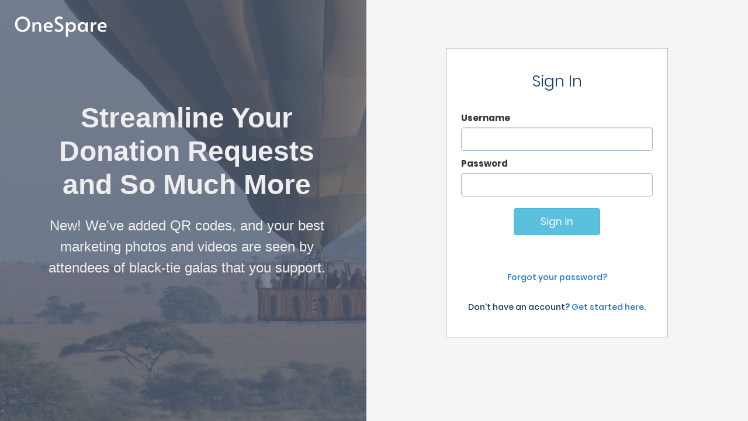

--- FILE ---
content_type: text/html; charset=utf-8
request_url: https://experience.onespare.com/Account/Login
body_size: 4536
content:

<!DOCTYPE html>
<html lang="en">
<head>
    <!-- Begin Inspectlet Embed Code -->
<script type="text/javascript" id="inspectletjs">
    window.__insp = window.__insp || [];
    __insp.push(['wid', 1840702619]);
    (function () {
        function ldinsp() { if (typeof window.__inspld != "undefined") return; window.__inspld = 1; var insp = document.createElement('script'); insp.type = 'text/javascript'; insp.async = true; insp.id = "inspsync"; insp.src = ('https:' == document.location.protocol ? 'https' : 'http') + '://cdn.inspectlet.com/inspectlet.js'; var x = document.getElementsByTagName('script')[0]; x.parentNode.insertBefore(insp, x); };
        setTimeout(ldinsp, 500); document.readyState != "complete" ? (window.attachEvent ? window.attachEvent('onload', ldinsp) : window.addEventListener('load', ldinsp, false)) : ldinsp();
    })();
</script>
<!-- End Inspectlet Embed Code -->
    <meta charset="utf-8">
    <meta name="viewport" content="width=device-width, initial-scale=1.0">
    
    <meta name="author" content="Geronimo Solutions, LLC">
    <title>Login | OneSpare</title>
    <link href="/content/images/favicon.ico" rel="shortcut icon" type="image/x-icon" />
    <script type="text/javascript" src="//use.typekit.net/obr1xzy.js"></script>
    <script type="text/javascript">try { Typekit.load(); } catch (e) { }</script>
    <link type="image/x-icon" href="/content/images/favicon_travelpledge.ico" rel="shortcut icon" />
    <link rel="stylesheet" href="https://maxcdn.bootstrapcdn.com/font-awesome/4.4.0/css/font-awesome.min.css">
    <link href="/bundles/bootstrapCss?v=RQDqgutCXSRjVFmkGo6DrbJK_Ofp5UqAWBypPqY6NVk1" rel="stylesheet"/>

    <link rel="stylesheet" href="//ajax.googleapis.com/ajax/libs/jqueryui/1.11.3/themes/smoothness/jquery-ui.css">
    <link rel="stylesheet" href="/Content/css/validationEngine.jquery.css" />
    <link href="//netdna.bootstrapcdn.com/bootstrap/3.0.0/css/bootstrap-glyphicons.css" rel="stylesheet">
    

    <link rel="stylesheet" href="/Content/css/onboarding/poppins.css" />
    <link rel="stylesheet" href="/Content/css/onboarding/on-boarding.css">
    <link rel="stylesheet" href="/Content/css/onboarding/progress-tracker.css">
    <link rel="stylesheet" href="/Content/css/onboarding/googleInputStyle.css" />
    <link rel="stylesheet" href="/Content/css/onboarding/detailform.css" />

    <style type="text/css">
        html {
            font-size: 16px;
        }

        body {
            font-family: 'Poppins', sans-serif;
        }

        .error-msg-area {
            border: 1px solid #ccc;
            border-radius: 4px;
            background-color: orangered;
            color: white;
            padding: 5px 0px 5px 10px;
        }
    </style>

    <script>!function(f,b,e,v,n,t,s){if(f.fbq)return;n=f.fbq=function(){n.callMethod?
n.callMethod.apply(n,arguments):n.queue.push(arguments)};if(!f._fbq)f._fbq=n;
n.push=n;n.loaded=!0;n.version='2.0';n.queue=[];t=b.createElement(e);t.async=!0;
t.src=v;s=b.getElementsByTagName(e)[0];s.parentNode.insertBefore(t,s)}(window,
document,'script','//connect.facebook.net/en_US/fbevents.js');
fbq('init', '446527692218625');
fbq('track', "PageView");
</script>
<noscript>
    <img height="1" width="1" style="display:none" src="https://www.facebook.com/tr?id=446527692218625&ev=PageView&noscript=1" />
</noscript>
    <script>
    (function (i, s, o, g, r, a, m) {
        i['GoogleAnalyticsObject'] = r; i[r] = i[r] || function () {
            (i[r].q = i[r].q || []).push(arguments)
        }, i[r].l = 1 * new Date(); a = s.createElement(o),
        m = s.getElementsByTagName(o)[0]; a.async = 1; a.src = g; m.parentNode.insertBefore(a, m)
    })(window, document, 'script', 'https://www.google-analytics.com/analytics.js', 'ga');
    ga('create', 'UA-12505729-13', 'onesparelesson.com');
    ga('send', 'pageview');
</script>
<!--Global site tag(gtag.js) -Google AdWords: 1023720837-->
<script async src = 'https://www.googletagmanager.com/gtag/js?id=AW-1023720837'></script>
<script>
 window.dataLayer = window.dataLayer || [];
                function gtag() { dataLayer.push(arguments); }
                gtag('js', new Date());
                gtag('config', 'AW-1023720837');
</script>

    

</head>
<body>
    <section class="on-boarding-holder">
        <aside>
            

    <div class="login-aside background" style="background-image: url('/Content/provider/Experience/images/bgExperience5.jpg'); background-position:center;;"></div>

            <div class="on-boarding-aside overlay"></div>
            

<div class="on-boarding-aside content width-550px-8vw">
    <div class="on-boarding-aside-header">
        <a href="/">
            <img class="on-boarding-logo-header" src="/Content/marketing/images/onespare_logo_white.svg">
        </a>
    </div>
    <div class="on-boarding-aside-body">
        <div class="clear-both h-50px"></div>
            
                <h1 class="font-size-xxl" style="font-size:3.0rem;">
                    <strong>
                        Streamline Your Donation Requests and So Much More
                    </strong>
                </h1>

                <div class="on-boarding-aside-body-content font-size-xl">
                    New! We've added QR codes, and your best marketing photos and videos are seen by attendees of black-tie galas that you support.
                </div>
                <div class="clear-both h-50px"></div>
                
            
    </div>
</div>

        </aside>

        <main class="on-boarding-main">
            


<div class="login-form">
<form action="/account/Login" id="loginForm" method="post"><input id="returnUrl" name="returnUrl" type="hidden" value="" />        <div class="on-boarding-form-header">
            <a href="/">
                <img src="/Content/marketing/images/logo_blk.png">
            </a>
        </div>
        <div class="login-form-body min-height-unset padding-40px">
            <h3 class="font-raleway">Sign In</h3>
            <div class="clear-both h-20px"></div>
            <div class="row err-info">
                
                
                
                
                
                
            </div>
            <div class="row field-wrapper">
                <label class="control-label font-raleway" for="UserName">Username</label>
                <input class="form-control validate[required, custom[username]]" id="UserName" name="UserName" type="text" value="" />
            </div>
            <div class="row field-wrapper">
                <label class="control-label font-raleway" for="Password">Password</label>
                <input class="form-control validate[required]" id="Password" name="Password" type="password" />
            </div>
            
            <div class="row margin-top-20 text-center">
                <button type="submit" class="btn btn-info login-btn">Sign in</button>
            </div>
            <div class="clear-both h-50px"></div>
            <div class="row text-center">
                <a href="/Account/ForgotPassword" style="font-size: 14px;">Forgot your password?</a>
            </div>
            <div class="h-20px"></div>
            <div class="row text-center" style="font-size: 14px;">
                Don't have an account? <a href="/Account/Register">Get started here</a>.
            </div>
        </div>
</form></div>


        </main>
    </section>

    <!-- Bootstrap core JavaScript
        ================================================== -->
    <!-- Placed at the end of the document so the pages load faster -->
    <script src="https://ajax.googleapis.com/ajax/libs/jquery/1.11.3/jquery.min.js"></script>
    <script src="https://code.jquery.com/jquery-migrate-1.2.1.min.js"></script>
    <script src="/bundles/bootstrap?v=Ypz7d8iWXQ9jn6jqV5XgNJWbvO_aTowSPzw3bZQP6Go1"></script>

    <script src="https://ajax.googleapis.com/ajax/libs/jqueryui/1.11.3/jquery-ui.min.js"></script>
    <script src="https://cdnjs.cloudflare.com/ajax/libs/less.js/2.5.3/less.min.js"></script>

    <script src="https://cdnjs.cloudflare.com/ajax/libs/qtip2/2.1.1/jquery.qtip.min.js"></script>

    <script src="/Content/scripts/commonScripts?v=nbH1-ZzVG4Mlndulzwp0YtLAx0nL_CA1HHOfwsWApA01"></script>

    <script src="/Content/provider/Experience/scripts/site.js"></script>

    <script src="//cdn.jsdelivr.net/npm/jquery.scrollto@2.1.2/jquery.scrollTo.min.js"></script>
    <script src="//cdn.jsdelivr.net/npm/jquery.localscroll@2.0.0/jquery.localScroll.min.js"></script>
    <script type="text/javascript" src="https://cdnjs.cloudflare.com/ajax/libs/iScroll/5.2.0/iscroll.min.js"></script>
    <script type="text/javascript" src="https://cdnjs.cloudflare.com/ajax/libs/drawer/3.2.2/js/drawer.min.js"></script>
    <script type="text/javascript" src="/Content/Scripts/jquery.validationEngine.js"></script>
    <script type="text/javascript" src="/Content/Scripts/jquery.validationEngine-en.js"></script>
    <script type="text/javascript" src="/Content/Scripts/customValidationEngine.js"></script>
    <script type="text/javascript" src="/Content/scripts/jquery.blockUI.2.7.js"></script>
    <script type="text/javascript" src="/Content/scripts/validateFormBeforeSubmit.js"></script>
    <script type="text/javascript" src="https://maps.googleapis.com/maps/api/js?key=AIzaSyBVhCqanMljW1dufVwZ6fOdavI6sxilQjs&libraries=places"></script>
    <script type="text/javascript" src="/Content/scripts/googleInputStyle.js"></script>
    <script src="https://www.google.com/recaptcha/api.js" async defer></script>

    
    <script src="/Content/provider/shared/scripts/login.js"></script>



    <script type="text/javascript">
/* <![CDATA[ */
var google_conversion_id=1023720837;
    var google_custom_params=window.google_tag_params;
    var google_remarketing_only=true;
/* ]]> */
</script>
<script type="text/javascript" src="//www.googleadservices.com/pagead/conversion.js">
</script>
<noscript>
   <div style="display:inline;">
        <img height="1" width="1" style="border-style:none;" alt="" src="//googleads.g.doubleclick.net/pagead/viewthroughconversion/1023720837/?value=0&amp;guid=ON&amp;script=0" />
    </div>
</noscript>
    <script type="text/javascript">
    </script>
    <input id="prevUsername" type="hidden" value="" />

<div class="modal fade" id="invalidUsernameModal" tabindex="-1" role="dialog" aria-labelledby="myModalLabel" aria-hidden="true">
    <div class="modal-dialog modal-normal">
        <div class="modal-content">
            <div class="modal-body">
                <p id="invalidUsernameContent"></p>
            </div>
        </div>
    </div>
</div>

<script type="text/javascript">
    
    localStorage.removeItem("username");
    

    $(document).ready(function () {
        $('#invalidUsernameModal').on('hidden.bs.modal', function () {
            if (window.location.href.toLowerCase().indexOf("id=") != -1) {
                document.location.href = "/Company";
            }
            else {
                location.reload();
            }
        })
    });

    function isValidUsername() {
        var prevUsername = $("#prevUsername").val();
        var currUsername = localStorage.getItem("username");

        if (!prevUsername || !currUsername) {
            return true;
        }
        else {
            $('#invalidUsernameContent').html('You are logging as provider "' + currUsername + '". Please try again after page reloading.');
            return prevUsername === currUsername;
        }
    }

    $("form").submit(function (e) {
        if (!isValidUsername()) {
            hideLoading();
            e.preventDefault();
            onInvalidUsernameAction();
        }
    });

    $(document).ajaxSend(function (e, xhr) {
        if (!isValidUsername()) {
            xhr.abort();
            onInvalidUsernameAction();
        }
    });

    function onInvalidUsernameAction() {
        $("#invalidUsernameModal").modal("show");
    }
</script>

    
</body>
</html>


--- FILE ---
content_type: text/css
request_url: https://experience.onespare.com/Content/css/onboarding/on-boarding.css
body_size: 2620
content:
.on-boarding-holder { position: relative; }
.on-boarding-aside,
.login-aside { position: fixed; height: 100%; width: calc(550px + 6vw); display: none; font-family: 'Open Sans', sans-serif; font-style: normal; font-weight: 100; }
    .on-boarding-aside.background,
    .login-aside.background { background-repeat: no-repeat; background-size: cover; }
    .on-boarding-aside.background-image { background-image: url(../../images/SelfServe/donors.png); background-position: center; }
    .login-aside.background-image { background-image: url(../../images/SelfServe/flashsale.jpg); background-position: 65% 35%; }
    .on-boarding-aside.overlay { background-color: rgba(83, 95, 119,1); opacity: 0.75; }
    .on-boarding-aside.content { }
.on-boarding-aside-header { position: absolute; top: 0px; width: 100%; padding: 24px 24px; }
.on-boarding-aside-body,
.login-aside-body { position: absolute; left: 8%; top: 45%; -ms-transform: translateY(-50%); transform: translateY(-50%); width: 82%; text-align: center; }
    .on-boarding-aside-body h1,
    .login-aside-body h1 { color: #eeeeee; }
.on-boarding-aside-body-content,
.login-aside-body-content { color: #eeeeee; margin-top: 20px; }
.on-boarding-aside-footer { position: absolute; bottom: 40px; left: 10%; width: 80%; text-align: center; }
    .on-boarding-aside-footer .col-xs-3 { padding-right: 5px; padding-left: 5px; }
.on-boarding-main { position: fixed; height: 100%; width: 100%; left: 0px; background-color: whitesmoke; overflow: auto; }
.on-boarding-form, .login-form { position: absolute; top: 0px; left: 0px; margin-top: 10px; max-width: 100%; }
.on-boarding-form-header { text-align: center; }
    .on-boarding-form-header img { width: 200px; margin-bottom: 15px; }
.on-boarding-form-body,
.login-form-body { background-color: white; border-style: solid; border-color: #A3BAC6; border-width: 1px; padding: 20px; font-size: 0.9907rem; min-height: 612px; }
.on-boarding-form h1 { font-weight: bold; text-align: center; }
.on-boarding-form label { line-height: 1.375rem; font-weight: 400; }
.on-boarding-form input[type=text], input[type=password], select { height: 40px; padding: 10px; border-width: 1px; border-style: solid; border-color: #A3BAC6; }
.on-boarding-form select { padding: 6px; }
.on-boarding-form input[type=checkbox], input[type=radio] { vertical-align: top; margin-top: 5px; }
.on-boarding-form .btn { border-radius: unset }
.on-boarding-form textarea { margin-top: 10px; border-width: 1px; border-style: solid; border-color: #A3BAC6; }
.on-boarding-form input, select, textarea, option, button { outline: none !important; }
.on-boarding-logo-header { max-width: 160px; height: auto; }
.on-boarding-logo-footer { height: auto; max-width: 100%; max-height: 55px; margin-top: 0px; /*border:1px solid #fff;*/ }
.login-form h3 { text-align: center; font-size: 27px; }
.login-form label { color: #333; font-size: 15px; }
.login-form input[type=text], input[type=password] { height: 40px; padding: 10px; border-width: 1px; border-style: solid; border-color: #A3BAC6; }
.login-form input, select, textarea, option, button { outline: none !important; }
.login-learn-more-btn { color: #ffffff; background-color: unset; border:solid 2px #fff; border-color: #fff; border-radius:3px; display: inline-block; padding: 12px 20px; margin-bottom: 0; font-size: 22px; font-weight: normal; line-height: 1.42857143; text-align: center; white-space: nowrap; vertical-align: middle; -ms-touch-action: manipulation; touch-action: manipulation; cursor: pointer; -webkit-user-select: none; -moz-user-select: none; -ms-user-select: none; user-select: none; text-decoration: none; }
    .login-learn-more-btn:hover, .login-learn-more-btn:focus { text-decoration: none; color: white; }
.login-btn { padding: 10px 45px; font-size: 17px; }
.login-bottom-box { border-left: 1px solid #ccc; border-right: 1px solid #ccc; border-bottom: 1px solid #ccc; background-color: #eee; width: 100%; max-width: 500px; padding: 15px 10px; display: inline-block; text-align: center; font-size: 11px; }
.err-info { display: none; margin-bottom: 10px; color: #fff; padding: 6px 10px 6px 10px; background-color: #bd4949; font-size: 13px; text-align: center; }
.progress-marker { font-family: 'Gill Sans', 'Gill Sans MT', Calibri, 'Trebuchet MS', sans-serif; color: white; }
    .progress-marker::after { z-index: unset !important; }
.progress-clickable { cursor: pointer; }
.text-align-center { text-align: center; }
.d-inline-block { display: inline-block }
.row { margin-top: 10px; }
.margin-top-5 { margin-top: 5px; }
.margin-top-20 { margin-top: 20px; }
.margin-top-40 { margin-top: 40px; }
.margin-top-39 { margin-top: 39px; }
.no-padding { padding: 0px !important; }
.no-padding-top { padding-top: 0px !important; }
.no-padding-bottom { padding-bottom: 0px !important; }
.no-margin { margin: 0px !important; }
.line-height-40 { line-height: 40px; }
.radio-label, .checkbox-label { max-width: calc(100% - 18px); }
.is-active .progress-title { font-weight: 700; }
.font-size-xxl { font-size: 3.5rem; }
.font-size-xl { font-size: 1.5rem; }
.font-size-l { font-size: 1.2rem; }
.font-size-m { font-size: 1rem; }
.font-size-sm { font-size: 0.8rem; }
.font-size-xs { font-size: 0.7rem; }
.min-height-unset { min-height: unset; }
.padding-40px { padding: 40px; }
.width-550px-8vw { width: calc(550px + 8vw); }
.login-contact-us-link,
.login-contact-us-link :hover,
.login-contact-us-link :focus { color: white !important; text-decoration: underline; }
.g-recaptcha { transform: scale(0.85); -webkit-transform: scale(0.85); transform-origin: 0 0; -webkit-transform-origin: 0 0; }
.field-placeholder { font-size: 0.82rem; line-height: 24px; }
.reg-page-subtitle { font-size: 12px; line-height: 18px; font-weight: normal; }
.help-block { font-size: 12px; }

@media (min-width: 375px) {
    .g-recaptcha { transform: scale(1); -webkit-transform: scale(1); transform-origin: 0 0; -webkit-transform-origin: 0 0; }
}

@media (min-width: 375px) and (max-height: 672px) {
    .on-boarding-form, .login-form { top: 0px; left: 50%; -ms-transform: translateX(-50%); transform: translateX(-50%); width: 374px; margin-top: 10px; max-width: 100%; }
    .login-form { width: 380px; }
}

@media (max-width: 374px) and (min-height: 673px) {
    .on-boarding-form, .login-form { top: 50%; left: 0px; -ms-transform: translateY(-50%); transform: translateY(-50%); }
}


@media (min-width: 375px) and (min-height: 673px) {
    .on-boarding-form, .login-form { top: 50%; left: 50%; -ms-transform: translate(-50%, -50%); transform: translate(-50%, -50%); width: 374px; }
    .login-form { width: 380px; }
}

@media (max-height: 800px) {
    .on-boarding-form, .login-form { top:10%; -ms-transform: translate(-50%, 0%); transform: translate(-50%, 0%); }
}
@media (max-width: 420px) {
    .on-boarding-form, .login-form { top:2%; left:50%; -ms-transform: translate(-50%, 0%); transform: translate(-50%, 0%); }
}

@media (min-width: 1072px) {
    .on-boarding-aside,
    .login-aside { display: block; }
    .on-boarding-main { left: calc(550px + 6vw); width: calc(100% - 550px - 6vw); }
    .on-boarding-form-header { display: none; }
}

.text-align-left { text-align: left !important; }
.margin-bottom-0 { margin-bottom: 0px !important; }


--- FILE ---
content_type: text/css
request_url: https://experience.onespare.com/Content/css/onboarding/progress-tracker.css
body_size: 5626
content:
/*! normalize.css v8.0.1 | MIT License | github.com/necolas/normalize.css */
html {
    line-height: 1.15;
    -webkit-text-size-adjust: 100%;
}

body {
    margin: 0;
}

main {
    display: block;
}

h1 {
    font-size: 2em;
    margin: 0.67em 0;
}

hr {
    -webkit-box-sizing: content-box;
    box-sizing: content-box;
    height: 0;
    overflow: visible;
}

pre {
    font-family: monospace, monospace;
    font-size: 1em;
}

a {
    background-color: transparent;
}

abbr[title] {
    border-bottom: none;
    text-decoration: underline;
    -webkit-text-decoration: underline dotted;
    text-decoration: underline dotted;
}

b,
strong {
    font-weight: bolder;
}

code,
kbd,
samp {
    font-family: monospace, monospace;
    font-size: 1em;
}

small {
    font-size: 80%;
}

sub,
sup {
    font-size: 75%;
    line-height: 0;
    position: relative;
    vertical-align: baseline;
}

sub {
    bottom: -0.25em;
}

sup {
    top: -0.5em;
}

img {
    border-style: none;
}

button,
input,
optgroup,
select,
textarea {
    font-family: inherit;
    font-size: 100%;
    line-height: 1.15;
    margin: 0;
}

button,
input {
    overflow: visible;
}

button,
select {
    text-transform: none;
}

[type="button"],
[type="reset"],
[type="submit"],
button {
    -webkit-appearance: button;
}

    [type="button"]::-moz-focus-inner,
    [type="reset"]::-moz-focus-inner,
    [type="submit"]::-moz-focus-inner,
    button::-moz-focus-inner {
        border-style: none;
        padding: 0;
    }

    [type="button"]:-moz-focusring,
    [type="reset"]:-moz-focusring,
    [type="submit"]:-moz-focusring,
    button:-moz-focusring {
        outline: 1px dotted ButtonText;
    }

fieldset {
    padding: 0.35em 0.75em 0.625em;
}

legend {
    -webkit-box-sizing: border-box;
    box-sizing: border-box;
    color: inherit;
    display: table;
    max-width: 100%;
    padding: 0;
    white-space: normal;
}

progress {
    vertical-align: baseline;
}

textarea {
    overflow: auto;
}

[type="checkbox"],
[type="radio"] {
    -webkit-box-sizing: border-box;
    box-sizing: border-box;
    padding: 0;
}

[type="number"]::-webkit-inner-spin-button,
[type="number"]::-webkit-outer-spin-button {
    height: auto;
}

[type="search"] {
    -webkit-appearance: textfield;
    outline-offset: -2px;
}

    [type="search"]::-webkit-search-decoration {
        -webkit-appearance: none;
    }

::-webkit-file-upload-button {
    -webkit-appearance: button;
    font: inherit;
}

details {
    display: block;
}

summary {
    display: list-item;
}

template {
    display: none;
}

[hidden] {
    display: none;
}

*,
:after,
:before {
    -webkit-box-sizing: border-box;
    box-sizing: border-box;
}

body {
    font-size: 1rem;
    font-weight: 400;
    line-height: 1.5;
    color: #333;
    background-color: #fff;
}

a {
    color: #1976d2;
    text-decoration: none;
    -webkit-transition: color 0.3s;
    transition: color 0.3s;
}

    a:focus,
    a:hover {
        color: #2196f3;
    }

h1,
h2,
h3,
h4,
h5,
h6 {
    line-height: 1.2;
    font-weight: 300;
}

    h1 small,
    h2 small,
    h3 small,
    h4 small,
    h5 small,
    h6 small {
        font-size: 60%;
    }

h1,
h2 {
    margin: 0 0 1.5rem 0;
}

h3 {
    margin: 0 0 1rem 0;
}

h4,
h5,
h6 {
    margin: 0 0 0.5rem 0;
    font-weight: 400;
}

h1 {
    font-size: 2.5rem;
}

h2 {
    font-size: 2rem;
}

h3 {
    font-size: 1.75rem;
}

h4 {
    font-size: 1.5rem;
}

h5 {
    font-size: 1.25rem;
}

h6 {
    font-size: 1rem;
}

p {
    margin: 0 0 1rem 0;
}

strong,
th {
    font-weight: 800;
}

code,
pre {
    font-family: "Cutive Mono", monospace;
    background-color: #f3f3f3;
}

pre {
    display: block;
    padding: 0.75rem 1rem;
    margin: 0 0 2rem 0;
    overflow: auto;
    font-size: 1rem;
    word-break: break-all;
    word-wrap: break-word;
    border: 1px solid #bbb;
    border-radius: 4px;
}

.table-wrapper {
    display: block;
    width: 100%;
    overflow-x: auto;
}

.table {
    width: 100%;
    margin: 0 0 1.5rem 0;
    border-collapse: collapse;
}

    .table td,
    .table th {
        padding: 0.25rem 0.5rem;
        text-align: left;
        vertical-align: top;
        border: 1px solid #ddd;
    }

.img-fluid {
    max-width: 100%;
    height: auto;
}

.fullwidth .container {
    width: 100%;
    padding-top: 2rem;
    padding-bottom: 2rem;
}

.fullwidth--sm .container {
    padding-top: 1rem;
    padding-bottom: 1rem;
}

.container {
    width: 100%;
    max-width: 1140px;
    margin: 0 auto;
    padding-left: 1rem;
    padding-right: 1rem;
}

.subsection {
    margin: 0 0 2rem 0;
}

.separator {
    border-bottom: 1px solid #ddd;
}

.header {
    position: -webkit-sticky;
    position: sticky;
    top: 0;
    z-index: 100;
    width: 100%;
    padding: 0.5rem 0;
    color: #fff;
    background-color: #1976d2;
    -webkit-box-shadow: 0 0 6px 6px rgba(0, 0, 0, 0.1);
    box-shadow: 0 0 6px 6px rgba(0, 0, 0, 0.1);
}

@media (min-width: 768px) {
    .header {
        padding: 1rem 0;
    }
}

.header .container {
    display: -webkit-box;
    display: -ms-flexbox;
    display: flex;
}

@media (max-width: 575px) {
    .header .container {
        -webkit-box-orient: vertical;
        -webkit-box-direction: normal;
        -ms-flex-flow: column;
        flex-flow: column;
    }
}

@media (min-width: 576px) {
    .header .container {
        -webkit-box-align: center;
        -ms-flex-align: center;
        align-items: center;
    }
}

.logo-text {
    margin: 0;
}

@media (max-width: 767px) {
    .logo-text {
        font-size: 1.75rem;
    }
}

.header-links .btn-demo {
    margin: 0.5rem 0;
}

    .header-links .btn-demo:last-child {
        margin-left: 0.5rem;
    }

@media (min-width: 576px) {
    .header-links {
        margin-left: auto;
    }
}

.footer {
    text-align: center;
}

.btn-demo {
    display: inline-block;
    text-align: center;
    vertical-align: middle;
    cursor: pointer;
    border: 1px solid #bbb;
    padding: 4px 12px 6px 12px;
    font-size: 18px;
    background-color: #fff;
    border-radius: 4px;
    -webkit-transition: background-color 0.3s, color 0.3s;
    transition: background-color 0.3s, color 0.3s;
}

    .btn-demo:active,
    .btn-demo:focus,
    .btn-demo:hover {
        background-color: #f3f3f3;
    }

.btn-demo--white {
    color: #fff;
    border-color: #fff;
    background-color: transparent;
}

.m-0 {
    margin: 0;
}

.progress-tracker {
    display: -webkit-box;
    display: -ms-flexbox;
    display: flex;
    margin: 0;
    padding: 0;
    list-style: none;
}

.progress-step {
    -webkit-box-flex: 1;
    -ms-flex: 1 1 0%;
    flex: 1 1 0%;
    margin: 0;
    padding: 0;
    min-width: 24px;
}

    .progress-step:last-child {
        -webkit-box-flex: 0;
        -ms-flex-positive: 0;
        flex-grow: 0;
    }

        .progress-step:last-child .progress-marker::after {
            display: none;
        }

.progress-link {
    display: block;
    position: relative;
}

.progress-marker {
    display: block;
    position: relative;
}

    .progress-marker::before {
        content: attr(data-text);
        display: -webkit-box;
        display: -ms-flexbox;
        display: flex;
        -webkit-box-pack: center;
        -ms-flex-pack: center;
        justify-content: center;
        -webkit-box-align: center;
        -ms-flex-align: center;
        align-items: center;
        position: relative;
        z-index: 20;
        width: 24px;
        height: 24px;
        padding-bottom: 2px;
        border-radius: 50%;
        -webkit-transition: background-color, border-color;
        transition: background-color, border-color;
        -webkit-transition-duration: 0.3s;
        transition-duration: 0.3s;
    }

    .progress-marker::after {
        content: "";
        display: block;
        position: absolute;
        z-index: -10;
        top: 10px;
        right: -12px;
        width: 100%;
        height: 4px;
        -webkit-transition: background-color 0.3s, background-position 0.3s;
        transition: background-color 0.3s, background-position 0.3s;
    }

.progress-text {
    display: block;
    padding: 8px 8px;
    overflow: hidden;
    text-overflow: ellipsis;
}

.progress-title {
    margin-top: 0;
}

.progress-step .progress-marker {
    color: #fff;
}

    .progress-step .progress-marker::before {
        background-color: #b6b6b6;
    }

    .progress-step .progress-marker::after {
        background-color: #b6b6b6;
    }

.progress-step .progress-text {
    color: #333;
}

.progress-step.is-active .progress-marker::before {
    background-color: white;
    border-color: #2196f3;
    border-width: 2px;
    border-style: solid;
}

.progress-step.is-complete .progress-marker::before,
.progress-step.is-progress .progress-marker::before {
    background-color: #1976d2;
}

.progress-step.is-complete .progress-marker::after,
.progress-step.is-progress .progress-marker::after {
    background-color: #1976d2;
}

.progress-step.is-progress-10 .progress-marker::after {
    background-image: -webkit-gradient(linear, left top, right top, color-stop(10%, #868686), color-stop(10%, #b6b6b6));
    background-image: linear-gradient(to right, #868686 10%, #b6b6b6 10%);
}

.progress-step.is-progress-20 .progress-marker::after {
    background-image: -webkit-gradient(linear, left top, right top, color-stop(20%, #868686), color-stop(20%, #b6b6b6));
    background-image: linear-gradient(to right, #868686 20%, #b6b6b6 20%);
}

.progress-step.is-progress-30 .progress-marker::after {
    background-image: -webkit-gradient(linear, left top, right top, color-stop(30%, #868686), color-stop(30%, #b6b6b6));
    background-image: linear-gradient(to right, #868686 30%, #b6b6b6 30%);
}

.progress-step.is-progress-40 .progress-marker::after {
    background-image: -webkit-gradient(linear, left top, right top, color-stop(40%, #868686), color-stop(40%, #b6b6b6));
    background-image: linear-gradient(to right, #868686 40%, #b6b6b6 40%);
}

.progress-step.is-progress-50 .progress-marker::after {
    background-image: -webkit-gradient(linear, left top, right top, color-stop(50%, #868686), color-stop(50%, #b6b6b6));
    background-image: linear-gradient(to right, #868686 50%, #b6b6b6 50%);
}

.progress-step.is-progress-60 .progress-marker::after {
    background-image: -webkit-gradient(linear, left top, right top, color-stop(60%, #868686), color-stop(60%, #b6b6b6));
    background-image: linear-gradient(to right, #868686 60%, #b6b6b6 60%);
}

.progress-step.is-progress-70 .progress-marker::after {
    background-image: -webkit-gradient(linear, left top, right top, color-stop(70%, #868686), color-stop(70%, #b6b6b6));
    background-image: linear-gradient(to right, #868686 70%, #b6b6b6 70%);
}

.progress-step.is-progress-80 .progress-marker::after {
    background-image: -webkit-gradient(linear, left top, right top, color-stop(80%, #868686), color-stop(80%, #b6b6b6));
    background-image: linear-gradient(to right, #868686 80%, #b6b6b6 80%);
}

.progress-step.is-progress-90 .progress-marker::after {
    background-image: -webkit-gradient(linear, left top, right top, color-stop(90%, #868686), color-stop(90%, #b6b6b6));
    background-image: linear-gradient(to right, #868686 90%, #b6b6b6 90%);
}

.progress-step:hover .progress-marker::before {
    background-color: #56adf5;
}

.progress-tracker--center .progress-step:last-child,
.progress-tracker--right .progress-step:last-child,
.progress-tracker--text .progress-step:last-child {
    -webkit-box-flex: 1;
    -ms-flex-positive: 1;
    flex-grow: 1;
}

.progress-tracker--center {
    text-align: center;
}

    .progress-tracker--center .progress-marker::before,
    .progress-tracker--center .progress-text--dotted::before {
        margin-left: auto;
        margin-right: auto;
    }

    .progress-tracker--center .progress-marker::after {
        right: -50%;
    }

.progress-tracker--right {
    text-align: right;
}

    .progress-tracker--right .progress-marker::before,
    .progress-tracker--right .progress-text--dotted::before {
        margin-left: auto;
    }

    .progress-tracker--right .progress-marker::after {
        right: calc(-100% + 12px);
    }

.progress-tracker--spaced .progress-marker::after {
    width: calc(100% - 40px);
    margin-left: 20px;
    margin-right: 20px;
}

.progress-tracker--border {
    padding: 4px;
    border: 2px solid #333;
    border-radius: 32px;
}

.progress-tracker--theme-red .progress-step .progress-marker {
    color: #fff;
}

    .progress-tracker--theme-red .progress-step .progress-marker::before {
        background-color: #666;
    }

    .progress-tracker--theme-red .progress-step .progress-marker::after {
        background-color: #666;
    }

.progress-tracker--theme-red .progress-step .progress-text {
    color: #333;
}

.progress-tracker--theme-red .progress-step.is-active .progress-marker::before {
    background-color: #a62d24;
}

.progress-tracker--theme-red .progress-step.is-complete .progress-marker::before {
    background-color: #d93b30;
}

.progress-tracker--theme-red .progress-step.is-complete .progress-marker::after {
    background-color: #333;
}

.progress-tracker--theme-red .progress-step:hover .progress-marker::before {
    background-color: #df7b74;
}

.progress-text--dotted::before {
    content: "";
    display: block;
    width: 12px;
    height: 12px;
    margin: 6px -2px;
    background-size: 12px 18px;
    background-image: repeating-radial-gradient(circle at center 6px, #b6b6b6, #b6b6b6 5px, rgba(182, 182, 182, 0.5) 5.5px, rgba(182, 182, 182, 0.01) 6px, transparent 100%);
}

.progress-text--dotted-1::before {
    height: 12px;
}

.progress-text--dotted-2::before {
    height: 30px;
}

.progress-text--dotted-3::before {
    height: 48px;
}

.progress-text--dotted-4::before {
    height: 66px;
}

.progress-text--dotted-5::before {
    height: 84px;
}

.progress-text--dotted-6::before {
    height: 102px;
}

.progress-text--dotted-7::before {
    height: 120px;
}

.progress-text--dotted-8::before {
    height: 138px;
}

.progress-text--dotted-9::before {
    height: 156px;
}

.progress-text--dotted-10::before {
    height: 174px;
}

.progress-text--dotted-11::before {
    height: 192px;
}

.progress-text--dotted-12::before {
    height: 210px;
}

.progress-tracker--text-top .progress-text {
    height: 100%;
}

.progress-tracker--text-top .progress-marker {
    top: -24px;
}

.progress-tracker--text-inline {
    overflow: hidden;
}

    .progress-tracker--text-inline .progress-marker,
    .progress-tracker--text-inline .progress-step {
        display: -webkit-box;
        display: -ms-flexbox;
        display: flex;
        -webkit-box-align: center;
        -ms-flex-align: center;
        align-items: center;
    }

    .progress-tracker--text-inline .progress-marker {
        -webkit-box-flex: 1;
        -ms-flex-positive: 1;
        flex-grow: 1;
    }

        .progress-tracker--text-inline .progress-marker::after {
            top: auto;
        }

    .progress-tracker--text-inline .progress-text {
        position: relative;
        z-index: 30;
        max-width: 70%;
        white-space: nowrap;
        padding-top: 0;
        padding-bottom: 0;
        background-color: #fff;
    }

    .progress-tracker--text-inline .progress-marker .progress-text {
        display: inline-block;
    }

    .progress-tracker--text-inline .progress-title {
        margin: 0;
    }

.progress-tracker--square .progress-marker::before {
    border-radius: 0;
}

.progress-tracker--square .progress-marker::after {
    top: auto;
    bottom: 0;
}

@media (max-width: 575px) {
    .progress-tracker-wrapper {
        overflow-x: auto;
        -ms-scroll-snap-type: x proximity;
        scroll-snap-type: x proximity;
    }

        .progress-tracker-wrapper .progress-step {
            min-width: 50%;
            scroll-snap-align: start;
        }
}

.progress-tracker--vertical {
    -webkit-box-orient: vertical;
    -webkit-box-direction: normal;
    -ms-flex-direction: column;
    flex-direction: column;
}

    .progress-tracker--vertical .progress-step {
        display: -webkit-box;
        display: -ms-flexbox;
        display: flex;
        -webkit-box-flex: 1;
        -ms-flex: 1 1 auto;
        flex: 1 1 auto;
    }

    .progress-tracker--vertical.progress-tracker--right .progress-step {
        -webkit-box-orient: horizontal;
        -webkit-box-direction: reverse;
        -ms-flex-direction: row-reverse;
        flex-direction: row-reverse;
    }

    .progress-tracker--vertical .progress-marker::after {
        right: auto;
        top: 12px;
        left: 10px;
        width: 4px;
        height: 100%;
    }

    .progress-tracker--vertical .progress-text {
        padding: 0 12px 24px 12px;
    }

@-webkit-keyframes scale-up {
    from {
        opacity: 1;
        -webkit-transform: translate(-50%, -50%) scale(0);
        transform: translate(-50%, -50%) scale(0);
    }

    to {
        opacity: 0;
        -webkit-transform: translate(-50%, -50%) scale(1);
        transform: translate(-50%, -50%) scale(1);
    }
}

@keyframes scale-up {
    from {
        opacity: 1;
        -webkit-transform: translate(-50%, -50%) scale(0);
        transform: translate(-50%, -50%) scale(0);
    }

    to {
        opacity: 0;
        -webkit-transform: translate(-50%, -50%) scale(1);
        transform: translate(-50%, -50%) scale(1);
    }
}

.anim-ripple .progress-link::before,
.anim-ripple-large .progress-link::before,
.anim-ripple-splash .progress-link::before {
    content: "";
    display: block;
    width: 24px;
    height: 24px;
    position: absolute;
    top: 12px;
    left: 12px;
    z-index: 30;
    background: rgba(0, 0, 0, 0.3);
    border-radius: 50%;
    -webkit-transform: translate(-50%, -50%) scale(0);
    transform: translate(-50%, -50%) scale(0);
    visibility: hidden;
}

.anim-ripple .progress-link:not(:active)::before,
.anim-ripple-large .progress-link:not(:active)::before,
.anim-ripple-splash .progress-link:not(:active)::before {
    -webkit-animation: scale-up 0.3s ease-out;
    animation: scale-up 0.3s ease-out;
}

.anim-ripple .progress-link:focus::before,
.anim-ripple-large .progress-link:focus::before,
.anim-ripple-splash .progress-link:focus::before {
    visibility: visible;
}

.anim-ripple-double.progress-tracker--center .progress-link::after,
.anim-ripple-double.progress-tracker--center .progress-link::before,
.anim-ripple-large.progress-tracker--center .progress-link::after,
.anim-ripple-large.progress-tracker--center .progress-link::before,
.anim-ripple-splash.progress-tracker--center .progress-link::after,
.anim-ripple-splash.progress-tracker--center .progress-link::before,
.anim-ripple.progress-tracker--center .progress-link::after,
.anim-ripple.progress-tracker--center .progress-link::before,
.progress-tracker--center .anim-ripple .progress-link::after,
.progress-tracker--center .anim-ripple .progress-link::before,
.progress-tracker--center .anim-ripple-double .progress-link::after,
.progress-tracker--center .anim-ripple-double .progress-link::before,
.progress-tracker--center .anim-ripple-large .progress-link::after,
.progress-tracker--center .anim-ripple-large .progress-link::before,
.progress-tracker--center .anim-ripple-splash .progress-link::after,
.progress-tracker--center .anim-ripple-splash .progress-link::before {
    left: 50%;
}

.anim-ripple-double.progress-tracker--right .progress-link::after,
.anim-ripple-double.progress-tracker--right .progress-link::before,
.anim-ripple-large.progress-tracker--right .progress-link::after,
.anim-ripple-large.progress-tracker--right .progress-link::before,
.anim-ripple-splash.progress-tracker--right .progress-link::after,
.anim-ripple-splash.progress-tracker--right .progress-link::before,
.anim-ripple.progress-tracker--right .progress-link::after,
.anim-ripple.progress-tracker--right .progress-link::before,
.progress-tracker--right .anim-ripple .progress-link::after,
.progress-tracker--right .anim-ripple .progress-link::before,
.progress-tracker--right .anim-ripple-double .progress-link::after,
.progress-tracker--right .anim-ripple-double .progress-link::before,
.progress-tracker--right .anim-ripple-large .progress-link::after,
.progress-tracker--right .anim-ripple-large .progress-link::before,
.progress-tracker--right .anim-ripple-splash .progress-link::after,
.progress-tracker--right .anim-ripple-splash .progress-link::before {
    left: calc(100% - 12px);
}

.anim-ripple-splash .progress-link::before {
    width: 48px;
    height: 48px;
    -webkit-box-shadow: 0 0 6px 6px rgba(0, 0, 0, 0.35);
    box-shadow: 0 0 6px 6px rgba(0, 0, 0, 0.35);
}

.anim-ripple-double .progress-link::after,
.anim-ripple-double .progress-link::before {
    content: "";
    display: block;
    width: 24px;
    height: 24px;
    position: absolute;
    top: 12px;
    left: 12px;
    z-index: 30;
    background: rgba(0, 0, 0, 0.3);
    border-radius: 50%;
    -webkit-transform: translate(-50%, -50%) scale(0);
    transform: translate(-50%, -50%) scale(0);
    visibility: hidden;
    background: 0 0;
    border: 3px solid rgba(0, 0, 0, 0.3);
}

.anim-ripple-double .progress-link:not(:active)::after,
.anim-ripple-double .progress-link:not(:active)::before {
    -webkit-animation: scale-up 0.3s ease-out 0s;
    animation: scale-up 0.3s ease-out 0s;
}

.anim-ripple-double .progress-link:not(:active)::after {
    -webkit-animation-delay: 0.15s;
    animation-delay: 0.15s;
}

.anim-ripple-double .progress-link:focus::after,
.anim-ripple-double .progress-link:focus::before {
    visibility: visible;
}

.anim--large .progress-link::after,
.anim--large .progress-link::before {
    width: 48px;
    height: 48px;
}

.anim--path .progress-marker::after {
    background-image: -webkit-gradient(linear, left top, right top, color-stop(50%, #b6b6b6), color-stop(50%, #868686));
    background-image: linear-gradient(to right, #b6b6b6 50%, #868686 50%);
    background-size: 200% 100%;
    background-position: 0 100%;
    -webkit-transition: background-position 0.3s ease-out;
    transition: background-position 0.3s ease-out;
}

.progress-step.is-complete .anim--path .progress-marker::after {
    background-position: -100% 100%;
}

.anim--path .progress-step.is-complete .progress-marker::after {
    background-position: -100% 100%;
}

[dir="rtl"] .progress-marker::after {
    right: auto;
    left: -12px;
}

[dir="rtl"] .progress-tracker--center .progress-marker::after {
    left: -50%;
}


--- FILE ---
content_type: text/css
request_url: https://experience.onespare.com/Content/css/onboarding/googleInputStyle.css
body_size: 1078
content:
.field-wrapper {
    position: relative;
}

    .field-wrapper input:focus,
    .field-wrapper textarea:focus,
    .field-wrapper select:focus {
        border-bottom: 1.5px solid #1A73E8 !important;
        border: 1.5px solid #1A73E8;
        border-radius: 4px;
        width: 100%;
        color: #454545 !important;
    }

    .field-wrapper input::-ms-clear {
        display: none;
    }

    .field-wrapper .field-placeholder {
        position: absolute;
        -webkit-box-sizing: border-box;
        box-sizing: border-box;
        -webkit-transition: transform 150ms cubic-bezier(0.4,0,0.2,1),opacity 150ms cubic-bezier(0.4,0,0.2,1);
        transition: transform 150ms cubic-bezier(0.4,0,0.2,1),opacity 150ms cubic-bezier(0.4,0,0.2,1);
        z-index: 10;
        text-align: left;
        padding: 8px 0px 8px 8px;
        top: 8px;
        left: 4px;
        color: #969696;
        cursor: text;
        white-space: nowrap;
        transform-origin: 0px 20px;
        pointer-events: none;
    }

        .field-wrapper .field-placeholder span {
            background: #ffffff;
            padding: 0 6px;
        }

    .field-wrapper input:focus ~ .field-placeholder,
    .field-wrapper textarea:focus ~ .field-placeholder,
    .field-wrapper select:focus ~ .field-placeholder {
        color: #1A73E8 !important;
    }

    .field-wrapper input:focus ~ .field-placeholder,
    .field-wrapper.hasValue input ~ .field-placeholder,
    .field-wrapper textarea:focus ~ .field-placeholder,
    .field-wrapper.hasValue textarea ~ .field-placeholder,
    .field-wrapper.hasValue select ~ .field-placeholder {
        -webkit-transform: scale(.75) translateY(-50%) translateY(-17px);
        transform: scale(.75) translateY(-50%) translateY(-17px);
    }

@media screen and (max-width: 1200px) {
    .field-wrapper input:focus ~ .field-placeholder,
    .field-wrapper.hasValue input ~ .field-placeholder,
    .field-wrapper textarea:focus ~ .field-placeholder,
    .field-wrapper.hasValue textarea ~ .field-placeholder,
    .field-wrapper.hasValue select ~ .field-placeholder {
        -webkit-transform: scale(.75) translateY(-50%) translateY(-17px);
        transform: scale(.75) translateY(-50%) translateY(-17px);
    }
}

@media screen and (max-width: 991px) {
    .field-wrapper input:focus ~ .field-placeholder,
    .field-wrapper.hasValue input ~ .field-placeholder,
    .field-wrapper textarea:focus ~ .field-placeholder,
    .field-wrapper.hasValue textarea ~ .field-placeholder,
    .field-wrapper.hasValue select ~ .field-placeholder {
        -webkit-transform: scale(.75) translateY(-50%) translateY(-17px);
        transform: scale(.75) translateY(-50%) translateY(-17px);
    }
}

@media screen and (max-width: 600px) {
    .field-wrapper input:focus ~ .field-placeholder,
    .field-wrapper.hasValue input ~ .field-placeholder,
    .field-wrapper textarea:focus ~ .field-placeholder,
    .field-wrapper.hasValue textarea ~ .field-placeholder,
    .field-wrapper.hasValue select ~ .field-placeholder {
        -webkit-transform: scale(.75) translateY(-50%) translateY(-17px);
        transform: scale(.75) translateY(-50%) translateY(-17px);
    }
}

@media screen and (max-width: 500px) {
    .field-wrapper input:focus ~ .field-placeholder,
    .field-wrapper.hasValue input:not([disabled]) ~ .field-placeholder,
    .field-wrapper textarea:focus ~ .field-placeholder,
    .field-wrapper.hasValue textarea ~ .field-placeholder,
    .field-wrapper.hasValue select ~ .field-placeholder {
        -webkit-transform: scale(.75) translateY(-50%) translateY(-17px);
        transform: scale(.75) translateY(-50%) translateY(-17px);
    }
}

@media screen and (max-width: 400px) {
    .field-wrapper input:focus ~ .field-placeholder,
    .field-wrapper.hasValue input ~ .field-placeholder,
    .field-wrapper textarea:focus ~ .field-placeholder,
    .field-wrapper.hasValue textarea ~ .field-placeholder,
    .field-wrapper.hasValue select ~ .field-placeholder {
        -webkit-transform: scale(.75) translateY(-50%) translateY(-17px);
        transform: scale(.75) translateY(-50%) translateY(-17px);
    }
}

@media screen and (max-width: 300px) {
    .field-wrapper input:focus ~ .field-placeholder,
    .field-wrapper.hasValue input ~ .field-placeholder,
    .field-wrapper textarea:focus ~ .field-placeholder,
    .field-wrapper.hasValue textarea ~ .field-placeholder,
    .field-wrapper.hasValue select ~ .field-placeholder {
        -webkit-transform: scale(.75) translateY(-50%) translateY(-17px);
        transform: scale(.75) translateY(-50%) translateY(-17px);
    }
}


--- FILE ---
content_type: text/css
request_url: https://experience.onespare.com/Content/css/onboarding/detailform.css
body_size: 2258
content:
body, #details {
    background-image:none !important;
    background-color:#fff !important;
    font-family: Arial, sans-serif;
    font-style:normal;
    font-weight:500;
    color:#163b69;
}

.requiredfield {
    color: #EA7222;  /*#F37A2A;*/
}

#header-wrapper {
    background-color:#fff;
    border-bottom:1px solid #666;
}


#guidestarlink {
    text-decoration:none;
    color:#fff;
}
    #guidestarlink:hover {
        color:#34c2b5;
        text-decoration:underline;
    }


#ulPhotos { 
    width: 850px; 
    list-style-type: none; 
    margin: 0px; 

}
    #ulPhotos li { 
        float: left; 
        padding: 15px; 
        width: 250px; 
        list-style-image: none; 
    }

.row-spacer {
    margin-top:10px;
}

.col {
    margin-top:0px;
}

/* CONFIRMATION PAGE STYLES */
.confirmation-h1 {
    /*color:#1B4B78;*/
    text-align:left;
    padding-top:12px; 
    margin-top:0px; 
    padding-left:0px;

}
.confirmation-h2 {
    text-align:left;margin-top:5px;font-size:24px;
}
.confirmation-arrow {
    margin-left:290px;
    margin-top:10px;
}
.get-donations-box {
    border:1px solid #ccc;
    border-radius:10px;
    margin-top:20px; 
    padding:15px 25px; 
    background-color:#fdffee;          /*#fffdd4;*/ 
}
.OSlinkTable {
    width:90%;
}
.OSlinkTable td {
    padding: 2px 0 1px 8px;
}
.OSlinkTable td:first-child {
    padding: 2px 0;
}
.inform-text {
    font-size:17px;
}

/*Get Started Signup Steps*/
.hr-divider {
    margin-top:15px;
    margin-bottom:0px;
}
h3 {
    margin-bottom:5px;
}
.stepBoxes {
    margin-top:20px;
}
.stepBox {
    float:left;
    width:120px;
    background-color:#eeeeee;
    height:50px;
    color:#999;
    padding:16px 0 20px 20px;
    margin-right:5px;
    margin-bottom:10px;
}
    .stepBox .fa {
        color:#ccc;
        opacity:.8;
        margin-right:5px;
    }
    .stepBoxes .active {
        /*color:#0059B2;*/
        color:#000;
        font-weight:bold;
        /*background-color:#C2DCF6*/
    }
    .active .fa {
        /*color:#0059B2;*/
        color:#000;
        opacity:.9;
    }

.stepComplete{
    /*color:green !important;*/
    color:black !important;
    opacity:1 !important;
    /*background-color:#C8EACD;*/

}
.stepComplete .fa-check-circle-o{
    color:#1fc22d !important;
    opacity:1 !important;
}

.reviewBox {
    float:left;
    width:220px;
    background-color:#eeeeee;
    height:50px;
    color:#000000;
    padding:6px 0 0 20px;
    margin-left:15px;
    text-align:center;
}
    .reviewBox span {
        color:#aaa;
        font-size:.8em;
    }
.sectionLabel {
    font-weight:bold;
    font-size:1.2em;
}

.getstarted-mobile {
    display:none;
}
.showMobileInline{
    display:none;
}

p.custom-placeholder {
    position: absolute;
    margin: 0;
    padding: 8px 12px 8px 12px;
    top: 0;
    left: 0;
    bottom: 0;
    right: 0;
    color: #969696;
    z-index: -1;
    text-align: left;
}

div.custom-input-holder {
    position: relative;
}

input.custom-input {
    width: 100%;
    position: relative;
    z-index: 10;
    background: none;
    padding: 8px 12px 8px 12px;
    height: 50px;
}

.opacity-0 {
    opacity: 0;
}

.font-size-xxsmall {
    font-size: xx-small;
}

.h-5px {
    height: 5px;
}

.h-10px {
    height: 10px;
}

.h-15px {
    height: 15px;
}

.h-20px {
    height: 20px;
}

.h-50px {
    height: 50px;
}

.w-120px {
    width: 120px !important;
}

.w-14 {
    width: 14% !important;
}

.w-30 {
    width: 30% !important;
}

.w-33 {
    width: 33% !important;
}

.w-49 {
    width: 49% !important;
}

.w-50 {
    width: 50% !important;
}

.w-73 {
    width: 73% !important;
}

.w-75 {
    width: 75% !important;
}

.w-70 {
    width: 70% !important;
}

.w-auto {
    width: auto !important;
}

.vert-aln-middle {
    vertical-align: middle;
}

.d-none {
    display: none;
}

.d-inline-block {
    display: inline-block;
}

.margin-left-30 {
    margin-left: 30px;
}

.margin-bottom-10 {
    margin-bottom: 10px;
}

.margin-top-15 {
    margin-top: 15px;
}

.padding-left-8 {
    padding-left: 8px;
}

.padding-top-5 {
    padding-top: 5px;
}

.clear-both {
    clear: both;
}

.margin-top-20 {
    margin-top: 20px;
}

.margin-left-10 {
    margin-left: 10px;
}

.line-height-1d3em {
    line-height: 1.3em !important;
}

.margin-top-5 {
    margin-top: 5px;
}

@media screen and (max-width: 1200px) {
    .confirmation-arrow {
        margin-left:200px;
        margin-top:10px;
    }
    h1 {
        font-size:30px;
    }
}
@media screen and (max-width: 760px) {
    .navbar-header{
        margin-left:0px !important;
    }
    .col {
        margin-top:10px;
    }
    h2 {
        font-size:24px;
    }
    .confirmation-arrow {
        display:none;
    }
    h1 {
        font-size:30px;
    }
}

@media screen and (max-width: 420px) {
        /*MOBILE*/
    .navbar-header{
        margin-left:0px !important;
    }
    h2 {
        font-size:20px;
    }
    h3 {
        font-size:18px ;
    }
    .confirmation-h1 {
        font-size:18px;
    }
    .confirmation-h2 {
        font-size:16px;
    }
    .get-donations-box {
        padding:10px 8px;
    }
    .OSlinkTable {
        font-size:12px;
    }
    .confirmation-arrow {
        display:none;
    }
    .inform-text {
        font-size:14px;
    }
    .intro li {
        font-size:12px;
        line-height:16px;
    }
    .intro ul {
        padding-left:15px;
    }
.showMobileInline{
    display:inline-block;
}

}


--- FILE ---
content_type: application/javascript
request_url: https://experience.onespare.com/Content/provider/shared/scripts/login.js
body_size: 622
content:
$(document).ready(function () {
    var $loginForm = $('#loginForm');

    $loginForm.validationEngine('attach', {
        validationEventTrigger: 'change',
        scroll: false,
        focusFirstField: false
    });

    $loginForm.on('submit', function (e) {
        var isValid = $(this).validationEngine('validate');
        if (!isValid) {
            e.preventDefault();
        }
    });

    if( $.trim( $('.err-info').html() ).length ) {
        $('.err-info').show();
    }

    actLikeTab('#loginForm');
});


--- FILE ---
content_type: application/javascript
request_url: https://experience.onespare.com/Content/scripts/validateFormBeforeSubmit.js
body_size: 924
content:
$("form").submit(function () {
    var input = $('input:text, textarea', this);

    input.each(function () {
        this.value = standardizeInputValue(this.value);
    });
});

function standardizeInputValue(value) {
    var isValid = false;
    do {
        if (value.indexOf("<") > -1 && value.lastIndexOf(">") > -1 && value.indexOf("<") < value.lastIndexOf(">")) {
            value = value.substr(0, value.indexOf("<")) + "[" + value.substr(value.indexOf("<") + 1);
            value = value.substr(0, value.lastIndexOf(">")) + "]" + value.substr(value.lastIndexOf(">") + 1);
        }
        else {
            var lessChar = /</g;
            var lessCharIndexes = indexesOfChar(lessChar, value);

            for (i = 0; i < lessCharIndexes.length; i++) {
                if (value.charAt(lessCharIndexes[i] + 1) !== ' ') {
                    value = value.substr(0, lessCharIndexes[i] + 1) + " " + value.substr(lessCharIndexes[i] + 1);
                    lessCharIndexes = indexesOfChar(lessChar, value);
                }
            }

            var greaterChar = />/g;
            var greaterCharIndexes = indexesOfChar(greaterChar, value);

            for (i = 0; i < greaterCharIndexes.length; i++) {
                if (value.charAt(greaterCharIndexes[i] - 1) !== ' ') {
                    value = value.substr(0, greaterCharIndexes[i]) + " " + value.substr(greaterCharIndexes[i]);
                    greaterCharIndexes = indexesOfChar(greaterChar, value);
                }
            }
            isValid = true;
        }
    } while (!isValid);

    return value;
}

function indexesOfChar(regex, string) {
    var match;
    var indexes = [];
    while (match = regex.exec(string))
        indexes.push(match.index);

    return indexes;
}

--- FILE ---
content_type: application/javascript
request_url: https://experience.onespare.com/Content/scripts/googleInputStyle.js
body_size: 822
content:
$(function () {
    $(".field-wrapper .field-placeholder").on("click", function () {
        $(this).closest(".field-wrapper").find("input").focus();
        $(this).closest(".field-wrapper").find("textarea").focus();
        $(this).closest(".field-wrapper").find("select").focus();
    });

    $(".field-wrapper input, .field-wrapper textarea, .field-wrapper select").focus(function () {
        onFocusInput($(this));
    });

    $(".field-wrapper input, .field-wrapper textarea, .field-wrapper select").blur(function () {
        var value = $.trim($(this).val());

        if (!value) {
            onBlurInput($(this));
        }
    });

    $(".field-wrapper input, .field-wrapper textarea, .field-wrapper select").on("keyup", function () {
        var value = $.trim($(this).val());

        if (value) {
            onFocusInput($(this));
        }
        else {
            onBlurInput($(this));
        }
    });

    $(".field-wrapper input, .field-wrapper textarea, .field-wrapper select").on("change", function () {
        var value = $.trim($(this).val());

        if (value) {
            onFocusInput($(this));

        }
        else {
            onBlurInput($(this));
        }
    });

    focusToTextBox();
});

function onFocusInput(element) {
    element.closest(".field-wrapper").addClass("hasValue");

    if (element.closest(".field-wrapper").attr("focus-placeholder-text")) {
        element.closest(".field-wrapper").find(".field-placeholder").html(
            '<span>' +
            element.closest(".field-wrapper").attr("focus-placeholder-text") +
            '</span>'
        );
    }
}

function onBlurInput(element) {
    element.closest(".field-wrapper").removeClass("hasValue");

    if (element.closest(".field-wrapper").attr("blur-placeholder-text")) {
        element.closest(".field-wrapper").find(".field-placeholder").html(
            '<span>' +
            element.closest(".field-wrapper").attr("blur-placeholder-text") +
            '</span>'
        );
    }
}

function focusToTextBox() {
    $(".field-wrapper input, .field-wrapper textarea, .field-wrapper select").each(function () {
        if ($(this).val()) {
            $(this).closest(".field-wrapper").addClass("hasValue");
            onFocusInput($(this));
        }
    });
}

--- FILE ---
content_type: text/javascript; charset=utf-8
request_url: https://experience.onespare.com/Content/scripts/commonScripts?v=nbH1-ZzVG4Mlndulzwp0YtLAx0nL_CA1HHOfwsWApA01
body_size: 34061
content:
function showLoading(n){__blockUI_running||(__blockUI_running=!0,n||(n="Please wait while we process your request..."),$.blockUI({css:{border:"none",padding:"15px",backgroundColor:"#000","-webkit-border-radius":"10px","-moz-border-radius":"10px",opacity:.5,color:"#fff"},message:'<h4 style="color:#fff"><img src="/Content/images/loading.gif"/>&nbsp;&nbsp;&nbsp;&nbsp;&nbsp'+n+"<\/h4>",baseZ:2e3}))}function hideLoading(){__blockUI_running=!1;$.unblockUI()}function initMaskMoney(){$(".money").maskMoney("destroy");$(".money").maskMoney({defaultZero:!1,precision:0,symbol:"$",showSymbol:!0,symbolStay:!0,allowZero:!0});$(".money").maskMoney("mask")}function initializePage(){$(".money").maskMoney({defaultZero:!1,precision:0,symbol:"$",showSymbol:!0,symbolStay:!0,allowZero:!0});$(".money").maskMoney("mask");$(".number").numberMask({beforePoint:3});$(".editorWithWordCounter").oneSpareEditorWithWordCounter();$(".textarea-with-words-counter").oneSpareTextAreaWithWordsCounter();$(document).ajaxStart(function(){showLoading()}).ajaxStop(function(){setTimeout(function(){hideLoading()},500)})}function ShowMessageDialog(n,t){$("<div>").html(t).dialog({title:n,width:"320px",modal:!0,buttons:{OK:function(){$(this).dialog("close")}}})}function ShowErrorDialog(n,t){n=n!==undefined?n:"An error has occurred. Please come back later.";t||(t="Sorry!");ShowMessageDialog(t,n)}function validateAndSubmitForm(n){var t=$(n).parents("form");t.validationEngine("validate",{focusFirstField:!1})&&(t.find('input[type="checkbox"]').each(function(){var i=$(this),r=i.attr("name"),n=t.find('input[type="hidden"][name="'+r+'"]');i.is(":checked")?n.remove():n.length===0?$("<input>").attr("type","hidden").attr("name",r).val("false").appendTo(t):n.val("false")}),$("#butSave").addClass("disabled"),showLoading("Saving your information, please wait..."),$("#linkSaveText").html("Saving... Please wait"),t.submit())}function submitform(n){var t=!1,i=!1;if($("#ContactEmail").length&&(t=!0,i=$("#ContactEmail").validationEngine("validate")),t===!0&&i===!1)ShowErrorDialog("Please correct your Contact Email!");else return $("#butSave").addClass("disabled"),showLoading("Saving your information, please wait..."),$("#linkSaveText").html("Saving... Please wait"),$(n).parents("form").submit(),!0}function testpdf(n){var t=$("#"+n).val(),i="/Company/GetPromoFlyerTestPdf?tDesc="+encodeURIComponent(t);newHTML="<div class='pdfPreviewHeader'><a href='javascript:void(0);' onclick='testpdf(\""+n+"\");'><i class='icon-refresh'><\/i> Refresh PDF<\/a> &nbsp;&nbsp;&nbsp;&nbsp;&nbsp;&nbsp;&nbsp;&nbsp;&nbsp;&nbsp;&nbsp;&nbsp;&nbsp;&nbsp;&nbsp;&nbsp; <a href='javascript:void(0);' onclick='closepdftext(\""+n+"\");'>Close PDF Test View<\/a><\/div>";newHTML+="<object data='"+i+"' type='application/pdf' width='100%' height='400'>";scrollToId(n);$("#pdfTest_Link").hide();$("#pdfTest_"+n).html(newHTML);$("#pdfTest_"+n).show()}function closepdftext(n){$("#pdfTest_"+n).html("").hide();$("#pdfTest_Link").show()}function scrollToId(n){$("html,body").animate({scrollTop:$("#"+n).offset().top-40},"slow")}function actLikeTab(n){$(n).on("keydown","input, select",function(n){var u,f,t,i,r;if(n.key==="Enter"){if(u=$(this),f=u.parents("form:eq(0)"),t=f.find("input:not([type=submit]):not([type=button]),textarea,checkbox,select").filter(":visible"),i=t.eq(t.index(this)+1),r=$(this).validationEngine("validate"),i.length)return r?$(i).focus():$(this).focus(),!1;if(!r)return n.preventDefault&&n.preventDefault(),!1}})}function isCheckbox(n){var t=!1;return $('[name="'+n+'"]').each(function(){$(this).is(":checkbox")===!0&&(t=!0)}),t}function getCheckboxValue(n){if(isCheckbox(n)){var t=!1;return $('[name="'+n+'"]').each(function(){$(this).is(":checked")===!0&&(t=$(this).val())}),t}return null}function standardizeInputValue(n){var e=!1,u,t,f,r;do if(n.indexOf("<")>-1&&n.lastIndexOf(">")>-1&&n.indexOf("<")<n.lastIndexOf(">"))n=n.substr(0,n.indexOf("<"))+"["+n.substr(n.indexOf("<")+1),n=n.substr(0,n.lastIndexOf(">"))+"]"+n.substr(n.lastIndexOf(">")+1);else{for(u=/</g,t=indexesOfChar(u,n),i=0;i<t.length;i++)n.charAt(t[i]+1)!==" "&&(n=n.substr(0,t[i]+1)+" "+n.substr(t[i]+1),t=indexesOfChar(u,n));for(f=/>/g,r=indexesOfChar(f,n),i=0;i<r.length;i++)n.charAt(r[i]-1)!==" "&&(n=n.substr(0,r[i])+" "+n.substr(r[i]),r=indexesOfChar(f,n));e=!0}while(!e);return n}function indexesOfChar(n,t){for(var i,r=[];i=n.exec(t);)r.push(i.index);return r}function isValidEmailAddress(n){var t=new RegExp(/^(("[\w-\s]+")|([\w-]+(?:\.[\w-]+)*)|([\w-]+(?:\+[\w-]+)*)|("[\w-\s]+")([\w-]+(?:\.[\w-]+)*))(@((?:[\w-]+\.)*\w[\w-]{0,66})\.([a-z]{2,6}(?:\.[a-z]{2})?)$)|(@\[?((25[0-5]\.|2[0-4][0-9]\.|1[0-9]{2}\.|[0-9]{1,2}\.))((25[0-5]|2[0-4][0-9]|1[0-9]{2}|[0-9]{1,2})\.){2}(25[0-5]|2[0-4][0-9]|1[0-9]{2}|[0-9]{1,2})\]?$)/i);return t.test(n)}function isValidDateFormat(n){var t=new RegExp(/^\d{4}[\/\-](0?[1-9]|1[012])[\/\-](0?[1-9]|[12][0-9]|3[01])$|^(?:(?:(?:0?[13578]|1[02])(\/|-)31)|(?:(?:0?[1,3-9]|1[0-2])(\/|-)(?:29|30)))(\/|-)(?:[1-9]\d\d\d|\d[1-9]\d\d|\d\d[1-9]\d|\d\d\d[1-9])$|^(?:(?:0?[1-9]|1[0-2])(\/|-)(?:0?[1-9]|1\d|2[0-8]))(\/|-)(?:[1-9]\d\d\d|\d[1-9]\d\d|\d\d[1-9]\d|\d\d\d[1-9])$|^(0?2(\/|-)29)(\/|-)(?:(?:0[48]00|[13579][26]00|[2468][048]00)|(?:\d\d)?(?:0[48]|[2468][048]|[13579][26]))$/);return t.test(n)}function isNumberOnly(n){var t=new RegExp("^[0-9]+$");return t.test(n)}function isValidUsernameInput(n){return n.indexOf(" ")<0}var __blockUI_running;!function(n,t){"use strict";"function"==typeof define&&define.amd?define(["jquery"],t):"object"==typeof exports?module.exports=t(require("jquery")):n.bootbox=t(n.jQuery)}(this,function a(n,t){"use strict";function a(n){var t=f[o.locale];return t?t[n]:f.en[n]}function e(t,i,r){t.stopPropagation();t.preventDefault();var u=n.isFunction(r)&&r.call(i,t)===!1;u||i.modal("hide")}function v(n){var i,t=0;for(i in n)t++;return t}function r(t,i){var r=0;n.each(t,function(n,t){i(n,t,r++)})}function y(t){var i,u;if("object"!=typeof t)throw new Error("Please supply an object of options");if(!t.message)throw new Error("Please specify a message");return t=n.extend({},o,t),t.buttons||(t.buttons={}),i=t.buttons,u=v(i),r(i,function(t,r,f){if(n.isFunction(r)&&(r=i[t]={callback:r}),"object"!==n.type(r))throw new Error("button with key "+t+" must be an object");r.label||(r.label=t);r.className||(r.className=2>=u&&f===u-1?"btn-primary":"btn-default")}),t}function p(n,t){var r=n.length,i={};if(1>r||r>2)throw new Error("Invalid argument length");return 2===r||"string"==typeof n[0]?(i[t[0]]=n[0],i[t[1]]=n[1]):i=n[0],i}function s(t,i,r){return n.extend(!0,{},t,p(i,r))}function h(n,t,i,r){var u={className:"bootbox-"+n,buttons:c.apply(null,t)};return l(s(u,r,i),t)}function c(){for(var t={},n=0,r=arguments.length;r>n;n++){var i=arguments[n],u=i.toLowerCase(),f=i.toUpperCase();t[u]={label:a(f)}}return t}function l(n,i){var u={};return r(i,function(n,t){u[t]=!0}),r(n.buttons,function(n){if(u[n]===t)throw new Error("button key "+n+" is not allowed (options are "+i.join("\n")+")");}),n}var u={dialog:"<div class='bootbox modal' tabindex='-1' role='dialog'><div class='modal-dialog'><div class='modal-content'><div class='modal-body'><div class='bootbox-body'><\/div><\/div><\/div><\/div><\/div>",header:"<div class='modal-header'><h4 class='modal-title'><\/h4><\/div>",footer:"<div class='modal-footer'><\/div>",closeButton:"<button type='button' class='bootbox-close-button close' data-dismiss='modal' aria-hidden='true'>&times;<\/button>",form:"<form class='bootbox-form'><\/form>",inputs:{text:"<input class='bootbox-input bootbox-input-text form-control' autocomplete=off type=text />",textarea:"<textarea class='bootbox-input bootbox-input-textarea form-control'><\/textarea>",email:"<input class='bootbox-input bootbox-input-email form-control' autocomplete='off' type='email' />",select:"<select class='bootbox-input bootbox-input-select form-control'><\/select>",checkbox:"<div class='checkbox'><label><input class='bootbox-input bootbox-input-checkbox' type='checkbox' /><\/label><\/div>",date:"<input class='bootbox-input bootbox-input-date form-control' autocomplete=off type='date' />",time:"<input class='bootbox-input bootbox-input-time form-control' autocomplete=off type='time' />",number:"<input class='bootbox-input bootbox-input-number form-control' autocomplete=off type='number' />",password:"<input class='bootbox-input bootbox-input-password form-control' autocomplete='off' type='password' />"}},o={locale:"en",backdrop:"static",animate:!0,className:null,closeButton:!0,show:!0,container:"body"},i={},f;return i.alert=function(){var t;if(t=h("alert",["ok"],["message","callback"],arguments),t.callback&&!n.isFunction(t.callback))throw new Error("alert requires callback property to be a function when provided");return t.buttons.ok.callback=t.onEscape=function(){return n.isFunction(t.callback)?t.callback.call(this):!0},i.dialog(t)},i.confirm=function(){var t;if(t=h("confirm",["cancel","confirm"],["message","callback"],arguments),t.buttons.cancel.callback=t.onEscape=function(){return t.callback.call(this,!1)},t.buttons.confirm.callback=function(){return t.callback.call(this,!0)},!n.isFunction(t.callback))throw new Error("confirm requires a callback");return i.dialog(t)},i.prompt=function(){var f,y,h,v,e,p,o,a,w;if(v=n(u.form),y={className:"bootbox-prompt",buttons:c("cancel","confirm"),value:"",inputType:"text"},f=l(s(y,arguments,["title","callback"]),["cancel","confirm"]),p=f.show===t?!0:f.show,f.message=v,f.buttons.cancel.callback=f.onEscape=function(){return f.callback.call(this,null)},f.buttons.confirm.callback=function(){var t,i;switch(f.inputType){case"text":case"textarea":case"email":case"select":case"date":case"time":case"number":case"password":t=e.val();break;case"checkbox":i=e.find("input:checked");t=[];r(i,function(i,r){t.push(n(r).val())})}return f.callback.call(this,t)},f.show=!1,!f.title)throw new Error("prompt requires a title");if(!n.isFunction(f.callback))throw new Error("prompt requires a callback");if(!u.inputs[f.inputType])throw new Error("invalid prompt type");switch(e=n(u.inputs[f.inputType]),f.inputType){case"text":case"textarea":case"email":case"date":case"time":case"number":case"password":e.val(f.value);break;case"select":if(a={},o=f.inputOptions||[],!n.isArray(o))throw new Error("Please pass an array of input options");if(!o.length)throw new Error("prompt with select requires options");r(o,function(i,r){var u=e;if(r.value===t||r.text===t)throw new Error("given options in wrong format");r.group&&(a[r.group]||(a[r.group]=n("<optgroup/>").attr("label",r.group)),u=a[r.group]);u.append("<option value='"+r.value+"'>"+r.text+"<\/option>")});r(a,function(n,t){e.append(t)});e.val(f.value);break;case"checkbox":if(w=n.isArray(f.value)?f.value:[f.value],o=f.inputOptions||[],!o.length)throw new Error("prompt with checkbox requires options");if(!o[0].value||!o[0].text)throw new Error("given options in wrong format");e=n("<div/>");r(o,function(t,i){var o=n(u.inputs[f.inputType]);o.find("input").attr("value",i.value);o.find("label").append(i.text);r(w,function(n,t){t===i.value&&o.find("input").prop("checked",!0)});e.append(o)})}return f.placeholder&&e.attr("placeholder",f.placeholder),f.pattern&&e.attr("pattern",f.pattern),f.maxlength&&e.attr("maxlength",f.maxlength),v.append(e),v.on("submit",function(n){n.preventDefault();n.stopPropagation();h.find(".btn-primary").click()}),h=i.dialog(f),h.off("shown.bs.modal"),h.on("shown.bs.modal",function(){e.focus()}),p===!0&&h.modal("show"),h},i.dialog=function(i){var c;i=y(i);var f=n(u.dialog),l=f.find(".modal-dialog"),s=f.find(".modal-body"),a=i.buttons,h="",o={onEscape:i.onEscape};if(n.fn.modal===t)throw new Error("$.fn.modal is not defined; please double check you have included the Bootstrap JavaScript library. See http://getbootstrap.com/javascript/ for more details.");return(r(a,function(n,t){h+="<button data-bb-handler='"+n+"' type='button' class='btn "+t.className+"'>"+t.label+"<\/button>";o[n]=t.callback}),s.find(".bootbox-body").html(i.message),i.animate===!0&&f.addClass("fade"),i.className&&f.addClass(i.className),"large"===i.size?l.addClass("modal-lg"):"small"===i.size&&l.addClass("modal-sm"),i.title&&s.before(u.header),i.closeButton)&&(c=n(u.closeButton),i.title?f.find(".modal-header").prepend(c):c.css("margin-top","-10px").prependTo(s)),i.title&&f.find(".modal-title").html(i.title),h.length&&(s.after(u.footer),f.find(".modal-footer").html(h)),f.on("hidden.bs.modal",function(n){n.target===this&&f.remove()}),f.on("shown.bs.modal",function(){f.find(".btn-primary:first").focus()}),"static"!==i.backdrop&&f.on("click.dismiss.bs.modal",function(n){f.children(".modal-backdrop").length&&(n.currentTarget=f.children(".modal-backdrop").get(0));n.target===n.currentTarget&&f.trigger("escape.close.bb")}),f.on("escape.close.bb",function(n){o.onEscape&&e(n,f,o.onEscape)}),f.on("click",".modal-footer button",function(t){var i=n(this).data("bb-handler");e(t,f,o[i])}),f.on("click",".bootbox-close-button",function(n){e(n,f,o.onEscape)}),f.on("keyup",function(n){27===n.which&&f.trigger("escape.close.bb")}),n(i.container).append(f),f.modal({backdrop:i.backdrop?"static":!1,keyboard:!1,show:!1}),i.show&&f.modal("show"),f},i.setDefaults=function(){var t={};2===arguments.length?t[arguments[0]]=arguments[1]:t=arguments[0];n.extend(o,t)},i.hideAll=function(){return n(".bootbox").modal("hide"),i},f={bg_BG:{OK:"Ок",CANCEL:"Отказ",CONFIRM:"Потвърждавам"},br:{OK:"OK",CANCEL:"Cancelar",CONFIRM:"Sim"},cs:{OK:"OK",CANCEL:"Zrušit",CONFIRM:"Potvrdit"},da:{OK:"OK",CANCEL:"Annuller",CONFIRM:"Accepter"},de:{OK:"OK",CANCEL:"Abbrechen",CONFIRM:"Akzeptieren"},el:{OK:"Εντάξει",CANCEL:"Ακύρωση",CONFIRM:"Επιβεβαίωση"},en:{OK:"OK",CANCEL:"Cancel",CONFIRM:"OK"},es:{OK:"OK",CANCEL:"Cancelar",CONFIRM:"Aceptar"},et:{OK:"OK",CANCEL:"Katkesta",CONFIRM:"OK"},fa:{OK:"قبول",CANCEL:"لغو",CONFIRM:"تایید"},fi:{OK:"OK",CANCEL:"Peruuta",CONFIRM:"OK"},fr:{OK:"OK",CANCEL:"Annuler",CONFIRM:"D'accord"},he:{OK:"אישור",CANCEL:"ביטול",CONFIRM:"אישור"},hu:{OK:"OK",CANCEL:"Mégsem",CONFIRM:"Megerősít"},hr:{OK:"OK",CANCEL:"Odustani",CONFIRM:"Potvrdi"},id:{OK:"OK",CANCEL:"Batal",CONFIRM:"OK"},it:{OK:"OK",CANCEL:"Annulla",CONFIRM:"Conferma"},ja:{OK:"OK",CANCEL:"キャンセル",CONFIRM:"確認"},lt:{OK:"Gerai",CANCEL:"Atšaukti",CONFIRM:"Patvirtinti"},lv:{OK:"Labi",CANCEL:"Atcelt",CONFIRM:"Apstiprināt"},nl:{OK:"OK",CANCEL:"Annuleren",CONFIRM:"Accepteren"},no:{OK:"OK",CANCEL:"Avbryt",CONFIRM:"OK"},pl:{OK:"OK",CANCEL:"Anuluj",CONFIRM:"Potwierdź"},pt:{OK:"OK",CANCEL:"Cancelar",CONFIRM:"Confirmar"},ru:{OK:"OK",CANCEL:"Отмена",CONFIRM:"Применить"},sq:{OK:"OK",CANCEL:"Anulo",CONFIRM:"Prano"},sv:{OK:"OK",CANCEL:"Avbryt",CONFIRM:"OK"},th:{OK:"ตกลง",CANCEL:"ยกเลิก",CONFIRM:"ยืนยัน"},tr:{OK:"Tamam",CANCEL:"İptal",CONFIRM:"Onayla"},zh_CN:{OK:"OK",CANCEL:"取消",CONFIRM:"确认"},zh_TW:{OK:"OK",CANCEL:"取消",CONFIRM:"確認"}},i.addLocale=function(t,r){return n.each(["OK","CANCEL","CONFIRM"],function(n,t){if(!r[t])throw new Error("Please supply a translation for '"+t+"'");}),f[t]={OK:r.OK,CANCEL:r.CANCEL,CONFIRM:r.CONFIRM},i},i.removeLocale=function(n){return delete f[n],i},i.setLocale=function(n){return i.setDefaults("locale",n)},i.init=function(t){return a(t||n)},i}),function(n){n.browser||(n.browser={},n.browser.mozilla=/mozilla/.test(navigator.userAgent.toLowerCase())&&!/webkit/.test(navigator.userAgent.toLowerCase()),n.browser.webkit=/webkit/.test(navigator.userAgent.toLowerCase()),n.browser.opera=/opera/.test(navigator.userAgent.toLowerCase()),n.browser.msie=/msie/.test(navigator.userAgent.toLowerCase()));var t={destroy:function(){var t=n(this);return t.unbind(".maskMoney"),n.browser.msie&&(this.onpaste=null),this},mask:function(){return this.trigger("mask")},init:function(t){return t=n.extend({symbol:"",symbolStay:!1,thousands:",",decimal:".",precision:2,defaultZero:!0,allowZero:!1,allowNegative:!1},t),this.each(function(){function u(){e=!0}function c(){e=!1}function l(t){var r;if(t=t||window.event,r=t.which||t.charCode||t.keyCode,r==undefined)return!1;if(r<48||r>57)return r==45?(u(),i.val(k(i)),!1):r==43?(u(),i.val(i.val().replace("-","")),!1):r==13||r==9?(e&&(c(),n(this).change()),!0):n.browser.mozilla&&(r==37||r==39)&&t.charCode==0?!0:(o(t),!0);if(v(i))return!1;o(t);var y=String.fromCharCode(r),f=i.get(0),l=h(f),a=l.start,p=l.end;return f.value=f.value.substring(0,a)+y+f.value.substring(p,f.value.length),s(f,a+1),u(),!1}function v(n){var i=n.val().length>=n.attr("maxlength")&&n.attr("maxlength")>=0,t=h(n.get(0)),r=t.start,u=t.end,f=t.start!=t.end&&n.val().substring(r,u).match(/\d/)?!0:!1;return i&&!f}function y(t){var l;if(t=t||window.event,l=t.which||t.charCode||t.keyCode,l==undefined)return!1;var r=i.get(0),v=h(r),f=v.start,a=v.end;return l==8?(o(t),f==a?(r.value=r.value.substring(0,f-1)+r.value.substring(a,r.value.length),f=f-1):r.value=r.value.substring(0,f)+r.value.substring(a,r.value.length),s(r,f),u(),!1):l==9?(e&&(n(this).change(),c()),!0):l==46||l==63272?(o(t),r.value=r.selectionStart==r.selectionEnd?r.value.substring(0,f)+r.value.substring(a+1,r.value.length):r.value.substring(0,f)+r.value.substring(a,r.value.length),s(r,f),u(),!1):!0}function p(){var u=f(),n;i.val()==u?i.val(""):i.val()==""&&t.defaultZero?i.val(r(u)):i.val(r(i.val()));this.createTextRange&&(n=this.createTextRange(),n.collapse(!1),n.select())}function w(u){n.browser.msie&&l(u);i.val()==""||i.val()==r(f())||i.val()==t.symbol?t.allowZero?t.symbolStay?i.val(r(f())):i.val(f()):i.val(""):t.symbolStay?t.symbolStay&&i.val()==t.symbol&&i.val(r(f())):i.val(i.val().replace(t.symbol,""))}function o(n){n.preventDefault?n.preventDefault():n.returnValue=!1}function s(n,t){var u=i.val().length,r;i.val(a(n.value));r=i.val().length;t=t-(u-r);d(i,t)}function b(){var n=i.val();i.val(a(n))}function a(n){var u,f,o,h;n=n.replace(t.symbol,"");var e=n.length,c="",i="",s="";if(e!=0&&n.charAt(0)=="-"&&(n=n.replace("-",""),t.allowNegative&&(s="-")),e==0){if(!t.defaultZero)return i;i="0.00"}for(u=0;u<e;u++)if(n.charAt(u)!="0"&&n.charAt(u)!=t.decimal)break;for(;u<e;u++)"0123456789".indexOf(n.charAt(u))!=-1&&(c+=n.charAt(u));for(f=parseFloat(c),f=isNaN(f)?0:f/Math.pow(10,t.precision),i=f.toFixed(t.precision),u=t.precision==0?0:1,h=(i=i.split("."))[u].substr(0,t.precision),o=(i=i[0]).length;(o-=3)>=1;)i=i.substr(0,o)+t.thousands+i.substr(o);return t.precision>0?r(s+i+t.decimal+h+Array(t.precision+1-h.length).join(0)):r(s+i)}function f(){var n=parseFloat("0")/Math.pow(10,t.precision);return n.toFixed(t.precision).replace(new RegExp("\\.","g"),t.decimal)}function r(n){if(t.symbol!=""){var i="";n.length!=0&&n.charAt(0)=="-"&&(n=n.replace("-",""),i="-");n.substr(0,t.symbol.length)!=t.symbol&&(n=i+t.symbol+n)}return n}function k(n){var i=n.val();return t.allowNegative?i!=""&&i.charAt(0)=="-"?i.replace("-",""):"-"+i:i}function d(t,i){return n(t).each(function(n,t){if(t.setSelectionRange)t.focus(),t.setSelectionRange(i,i);else if(t.createTextRange){var r=t.createTextRange();r.collapse(!0);r.moveEnd("character",i);r.moveStart("character",i);r.select()}}),this}function h(n){var t=0,r=0,o,f,i,u,e;return typeof n.selectionStart=="number"&&typeof n.selectionEnd=="number"?(t=n.selectionStart,r=n.selectionEnd):(f=document.selection.createRange(),f&&f.parentElement()==n&&(u=n.value.length,o=n.value.replace(/\r\n/g,"\n"),i=n.createTextRange(),i.moveToBookmark(f.getBookmark()),e=n.createTextRange(),e.collapse(!1),i.compareEndPoints("StartToEnd",e)>-1?t=r=u:(t=-i.moveStart("character",-u),t+=o.slice(0,t).split("\n").length-1,r=i.compareEndPoints("EndToEnd",e)>-1?u:-i.moveEnd("character",-u)+(o.slice(0,r).split("\n").length-1)))),{start:t,end:r}}var i=n(this),e=!1;i.attr("readonly")||(i.unbind(".maskMoney"),i.bind("keypress.maskMoney",l),i.bind("keydown.maskMoney",y),i.bind("blur.maskMoney",w),i.bind("focus.maskMoney",p),i.bind("mask.maskMoney",b))})}};n.fn.maskMoney=function(i){if(t[i])return t[i].apply(this,Array.prototype.slice.call(arguments,1));if(typeof i!="object"&&i)n.error("Method "+i+" does not exist on jQuery.maskMoney");else return t.init.apply(this,arguments)}}(window.jQuery||window.Zepto),function(n){n.fn.numberMask=function(t){var r={type:"int",beforePoint:10,afterPoint:2,defaultValueInput:0,decimalMark:["."],pattern:""},e=function(n){var u=n.which,i;if(n.ctrlKey||n.altKey||n.metaKey||u<32)return!0;if(u){var o=String.fromCharCode(u),t=n.target.value,e=s(n.target);return e.statusSelection?t=t.substring(0,e.start)+o+t.substring(e.end):t+=o,typeof r.pattern=="object"&&r.pattern instanceof RegExp?i=r.pattern:r.type=="int"?i=new RegExp("^\\d{1,"+r.beforePoint+"}$","ig"):r.type=="float"&&(i=new RegExp("^\\d{1,"+r.beforePoint+"}$|^\\d{1,"+r.beforePoint+"}"+f()+"\\d{0,"+r.afterPoint+"}$","ig")),i.test(t)}},o=function(t){var i=n(t.target);(t.which==13||t.which==86)&&i.val(u(i))},s=function(n){var t=0,i=0,o,f,r,u,e,s=!1;return typeof n.selectionStart=="number"&&typeof n.selectionEnd=="number"?(t=n.selectionStart,i=n.selectionEnd):(f=document.selection.createRange(),f&&f.parentElement()==n&&(u=n.value.length,o=n.value.replace(/\r\n/g,"\n"),r=n.createTextRange(),r.moveToBookmark(f.getBookmark()),e=n.createTextRange(),e.collapse(!1),r.compareEndPoints("StartToEnd",e)>-1?t=i=u:(t=-r.moveStart("character",-u),t+=o.slice(0,t).split("\n").length-1,i=r.compareEndPoints("EndToEnd",e)>-1?u:-r.moveEnd("character",-u)+(o.slice(0,i).split("\n").length-1)))),t-i!=0&&(s=!0),{start:t,end:i,statusSelection:s}},h=function(t){var i=n(t.target);i.val()!=""&&i.val(u(i))},u=function(n){var t=n.val(),i;return typeof r.pattern=="object"&&r.pattern instanceof RegExp?(i=r.pattern,i.test(t)?t:r.defaultValueInput):r.type=="int"?(i=new RegExp("^\\d{1,"+r.beforePoint+"}$","ig"),i.test(t)?t:r.defaultValueInput):(i=new RegExp("^\\d{1,"+r.beforePoint+"}$|^\\d{1,"+r.beforePoint+"}"+f()+"\\d{1,"+r.afterPoint+"}$","ig"),i.test(t)?t:r.defaultValueInput)},f=function(){var n="(\\"+r.decimalMark[0];for(i=1;i<r.decimalMark.length;i++)n+="|\\"+r.decimalMark[i];return n+")"};return this.bind("keypress",e).bind("keyup",o).bind("blur",h),t&&(t.decimalMark&&n.type(t.decimalMark)==="string"&&(t.decimalMark=[t.decimalMark]),n.extend(r,t)),this}}(jQuery),function(n){var t=(n.browser.msie?"paste":"input")+".mask",i=window.orientation!=undefined;n.maskNumber={definitions:{"9":"[0-9]",a:"[A-Za-z]","*":"[A-Za-z0-9]"}};n.fn.extend({caret:function(n,t){if(this.length!=0){if(typeof n=="number")return t=typeof t=="number"?t:n,this.each(function(){if(this.setSelectionRange)this.focus(),this.setSelectionRange(n,t);else if(this.createTextRange){var i=this.createTextRange();i.collapse(!0);i.moveEnd("character",t);i.moveStart("character",n);i.select()}});if(this[0].setSelectionRange)n=this[0].selectionStart,t=this[0].selectionEnd;else if(document.selection&&document.selection.createRange){var i=document.selection.createRange();n=0-i.duplicate().moveStart("character",-1e5);t=n+i.text.length}return{begin:n,end:t}}},unmask:function(){return this.trigger("unmask")},maskNumber:function(r,u){var h,f;if(!r&&this.length>0)return h=n(this[0]),f=h.data("tests"),n.map(h.data("buffer"),function(n,t){return f[t]?n:null}).join("");u=n.extend({placeholder:"_",completed:null},u);var c=n.maskNumber.definitions,f=[],o=r.length,s=null,e=r.length;return n.each(r.split(""),function(n,t){t=="?"?(e--,o=n):c[t]?(f.push(new RegExp(c[t])),s==null&&(s=f.length-1)):f.push(null)}),this.each(function(){function y(n){while(++n<=e&&!f[n]);return n}function k(n){for(var t,i;!f[n]&&--n>=0;);for(t=n;t<e;t++)if(f[t])if(l[t]=u.placeholder,i=y(t),i<e&&f[t].test(l[i]))l[t]=l[i];else break;p();h.caret(Math.max(s,n))}function d(n){for(var r,o,t=n,i=u.placeholder;t<e;t++)if(f[t])if(r=y(t),o=l[t],l[t]=i,r<e&&f[r].test(o))i=o;else break}function g(t){var u=n(this).caret(),r=t.keyCode;return(v=r<16||r>16&&r<32||r>32&&r<41,u.begin-u.end==0||v&&r!=8&&r!=46||b(u.begin,u.end),r==8||r==46||i&&r==127)?(k(u.begin+(r==46?0:-1)),!1):r==27?(h.val(w),h.caret(0,a()),!1):void 0}function nt(t){var r,c,i,o,s;return v?(v=!1,t.keyCode==8?!1:null):(t=t||window.event,r=t.charCode||t.keyCode||t.which,c=n(this).caret(),t.ctrlKey||t.altKey||t.metaKey)?!0:((r>=32&&r<=125||r>186)&&(i=y(c.begin-1),i<e&&(o=String.fromCharCode(r),f[i].test(o)&&(d(i),l[i]=o,p(),s=y(i),n(this).caret(s),u.completed&&s==e&&u.completed.call(h)))),!1)}function b(n,t){for(var i=n;i<t&&i<e;i++)f[i]&&(l[i]=u.placeholder)}function p(){return h.val(l.join("")).val()}function a(n){for(var a,c=h.val(),i=-1,t=0,r=0;t<e;t++)if(f[t]){for(l[t]=u.placeholder;r++<c.length;)if(a=c.charAt(r-1),f[t].test(a)){l[t]=a;i=t;break}if(r>c.length)break}else l[t]==c[r]&&t!=o&&(r++,i=t);return!n&&i+1<o?(h.val(""),b(0,e)):(n||i+1>=o)&&(p(),n||h.val(h.val().substring(0,i+1))),o?t:s}var h=n(this),l=n.map(r.split(""),function(n){if(n!="?")return c[n]?u.placeholder:n}),v=!1,w=h.val();h.data("buffer",l).data("tests",f);h.attr("readonly")||h.one("unmask",function(){h.unbind(".mask").removeData("buffer").removeData("tests")}).bind("focus.mask",function(){w=h.val();var n=a();p();setTimeout(function(){n==r.length?h.caret(0,n):h.caret(n)},0)}).bind("blur.mask",function(){a();h.val()!=w&&h.change()}).bind("keydown.mask",g).bind("keypress.mask",nt).bind(t,function(){setTimeout(function(){h.caret(a(!0))},0)});a()})}})}(jQuery);__blockUI_running=!1,function(n){n.fn.oneSpareModal=function(t){var l,i,u,a,ut,f,v,r,y,ft,p,w,et,b,g,nt,tt,o,h,rt,c;n(".modal").on("hidden.bs.modal",function(){n(this).removeClass("fv-modal-stack")});n(".modal").on("shown.bs.modal",function(){(typeof n("body").data("fv_open_modals")=="undefined"&&n("body").data("fv_open_modals",0),n(this).hasClass("fv-modal-stack"))||(n(this).addClass("fv-modal-stack"),n("body").data("fv_open_modals",n("body").data("fv_open_modals")+1),n(this).css("z-index",1040+n("body").data("fv_open_modals")*10),n(".modal-backdrop").not(".fv-modal-stack").css("z-index",1039+n("body").data("fv_open_modals")*10),n(".modal-backdrop").not("fv-modal-stack").addClass("fv-modal-stack"))});if(l=function(t){var i=null;return n(".modal").each(function(){if(n(this).attr("id")!==t){var r=n(this).data("bs.modal");if(r&&r.isShown){i=n(this);return}}}),i},i=n(this),t==="destroy"){if(i.attr("aria-labelledby")!=="myModalLabel")return;u=i.attr("id");a=i.find("#"+u+"_original");a.insertBefore(i);i.remove();a.attr("id",u);return}if(t==="open"||!t){ut=i.attr("data-closeWhenClickOutside");ut==="false"&&i.modal({backdrop:"static"});f=n("#"+i.attr("id")+"ErrorArea");f.html("");f.hide();n(".editorWithWordCounter").oneSpareEditorWithWordCounter();i.modal("show");return}if(t==="close"){i.modal("hide");return}for(v in t)if(v==="errors"){f=n("#"+i.attr("id")+"ErrorArea");f.html(t[v]);f.show();return}if(i.attr("aria-labelledby")!=="myModalLabel"){r=n.extend({closeWhenClickOutside:!1,title:"The title",subTitle:"The subtitle",closeButtonClick:null,onPreOpen:null,onOpen:null,onClose:null,width:"normal",buttons:{}},t);u=i.attr("id");y=n("<div>").attr("class","modal fade").attr("data-keyboard","false").attr("tabindex","-1").attr("role","dialog").attr("aria-labelledby","myModalLabel").attr("aria-hidden","true").attr("data-closeWhenClickOutside",r.closeWhenClickOutside).attr("id",u);i.attr("id",u+"_original");i.css("display","block");ft=r.width==="normal"?"modal-normal":"modal-wide";p=n('<div class="modal-dialog '+ft+'">');y.append(p);w=n('<div class="modal-content">');p.append(w);et=n('<div class="modal-body">');w.append(et);i.wrap(y);b=i.closest(".modal-body");b.prepend(n('<div class="modal-errorArea" id="'+u+'ErrorArea" style="display:none; color: red"><\/div>'));r.bodyContent&&b.prepend(n('<div class="modal-mess">'+r.bodyContent+"<\/div>"));var k=i.closest(".modal-content"),d=n('<div class="modal-header">'),e=null;if(r.closeButtonClick){e=n('<button type="button" class="close" aria-hidden="true">&times;<\/button>');e.on("click",r.closeButtonClick)}else e=n('<button type="button" data-dismiss="modal" class="close" aria-hidden="true">&times;<\/button>');for(g=n('<h4 class="modal-title">'+r.title+"<\/h4>"),nt=r.subTitle?n('<br><span style="font-size: small">'+r.subTitle+"<\/span>"):null,nt&&g.append(nt),d.append(e),d.append(g),k.prepend(d),tt=n('<div class="modal-footer">'),o=0;o<r.buttons.length;o++){var s=r.buttons[o],ot="Empty",st="btn btn-primary",it=null;for(h in s)h==="text"&&(ot=s.text),h==="class"&&(st=s["class"]),h==="click"&&(it=s.click);if(rt=n('<button type="button" class="'+st+'">'+ot+"<\/button>"),it)rt.on("click",it);tt.append(rt)}k.append(tt);c=k.closest("#"+u);c.on("show.bs.modal",function(){r.onPreOpen&&r.onPreOpen()});c.on("shown.bs.modal",function(){var n=l(u),t;n&&(t=parseInt(n.css("z-index")),n.css("z-index",t-20));r.onOpen&&r.onOpen()});c.on("hidden.bs.modal",function(){var t=l(u),i;t&&(i=parseInt(t.css("z-index")),t.css("z-index",i+20));r.onClose&&r.onClose();n("body").data("fv_open_modals",n("body").data("fv_open_modals")-1)})}}}(jQuery),function(n){n.fn.oneSpareEditorWithWordCounter=function(t){var i=n.extend({maxChars:100},t);this.each(function(){var t=n(this),r=i.maxChars,u;t.attr("maxlength")&&(r=t.attr("maxlength"));t.next().hasClass("counter")===!1&&(u=n('<div class="counter">You have <span class="wordCounter"><\/span> characters left.<\/div>'),t.after(u));t.simplyCountable({counter:t.next().find("span"),maxCount:r})})}}(jQuery);Number.prototype.padLeft=function(n,t){return Array(n-String(this).length+1).join(t||"0")+this};$("form:not([disableBlockUIOnFormSubmit])").on("submit",function(){showLoading()});(function(n){n.fn.oneSpareTextAreaWithWordsCounter=function(t){var i=n.extend({maxWords:210},t);this.each(function(){var t=n(this),f=i.maxWords,r,u;t.prev().hasClass("counter")===!1&&(r=n('<div class="counter" style="margin: -23px 0 3px 0;">We estimate you have <span class="wordCounter"><\/span> words left.<\/div>'),u=n('<div style="display: none; color: red; text-align: center; margin: 5px;">You\'ve gone over our recommended limit of '+f+" words.<\/div>"),t.before(r),t.after(u));t.simplyCountable({counter:t.prev().find("span"),countType:"words",maxCount:f,onSafeCount:function(){r.show();u.hide()},onOverCount:function(){u.show();r.hide()}});t.prev().find("span").hasClass("over")&&(u.show(),r.hide())})}})(jQuery),function(){"use strict";function n(n){function s(s,h){var rt,ut,p=s==window,l=h&&h.message!==undefined?h.message:undefined,g,k,d,tt,nt,w,b,it,ft,et,at;if(h=n.extend({},n.blockUI.defaults,h||{}),!h.ignoreIfBlocked||!n(s).data("blockUI.isBlocked")){if(h.overlayCSS=n.extend({},n.blockUI.defaults.overlayCSS,h.overlayCSS||{}),rt=n.extend({},n.blockUI.defaults.css,h.css||{}),h.onOverlayClick&&(h.overlayCSS.cursor="pointer"),ut=n.extend({},n.blockUI.defaults.themedCSS,h.themedCSS||{}),l=l===undefined?h.message:l,p&&t&&e(window,{fadeOut:0}),l&&typeof l!="string"&&(l.parentNode||l.jquery)&&(g=l.jquery?l[0]:l,k={},n(s).data("blockUI.history",k),k.el=g,k.parent=g.parentNode,k.display=g.style.display,k.position=g.style.position,k.parent&&k.parent.removeChild(g)),n(s).data("blockUI.onUnblock",h.onUnblock),d=h.baseZ,tt=f||h.forceIframe?n('<iframe class="blockUI" style="z-index:'+d+++';display:none;border:none;margin:0;padding:0;position:absolute;width:100%;height:100%;top:0;left:0" src="'+h.iframeSrc+'"><\/iframe>'):n('<div class="blockUI" style="display:none"><\/div>'),nt=h.theme?n('<div class="blockUI blockOverlay ui-widget-overlay" style="z-index:'+d+++';display:none"><\/div>'):n('<div class="blockUI blockOverlay" style="z-index:'+d+++';display:none;border:none;margin:0;padding:0;width:100%;height:100%;top:0;left:0"><\/div>'),h.theme&&p?(b='<div class="blockUI '+h.blockMsgClass+' blockPage ui-dialog ui-widget ui-corner-all" style="z-index:'+(d+10)+';display:none;position:fixed">',h.title&&(b+='<div class="ui-widget-header ui-dialog-titlebar ui-corner-all blockTitle">'+(h.title||"&nbsp;")+"<\/div>"),b+='<div class="ui-widget-content ui-dialog-content"><\/div>',b+="<\/div>"):h.theme?(b='<div class="blockUI '+h.blockMsgClass+' blockElement ui-dialog ui-widget ui-corner-all" style="z-index:'+(d+10)+';display:none;position:absolute">',h.title&&(b+='<div class="ui-widget-header ui-dialog-titlebar ui-corner-all blockTitle">'+(h.title||"&nbsp;")+"<\/div>"),b+='<div class="ui-widget-content ui-dialog-content"><\/div>',b+="<\/div>"):b=p?'<div class="blockUI '+h.blockMsgClass+' blockPage" style="z-index:'+(d+10)+';display:none;position:fixed"><\/div>':'<div class="blockUI '+h.blockMsgClass+' blockElement" style="z-index:'+(d+10)+';display:none;position:absolute"><\/div>',w=n(b),l&&(h.theme?(w.css(ut),w.addClass("ui-widget-content")):w.css(rt)),h.theme||nt.css(h.overlayCSS),nt.css("position",p?"fixed":"absolute"),(f||h.forceIframe)&&tt.css("opacity",0),it=[tt,nt,w],ft=p?n("body"):n(s),n.each(it,function(){this.appendTo(ft)}),h.theme&&h.draggable&&n.fn.draggable&&w.draggable({handle:".ui-dialog-titlebar",cancel:"li"}),et=v&&(!n.support.boxModel||n("object,embed",p?null:s).length>0),o||et){if(p&&h.allowBodyStretch&&n.support.boxModel&&n("html,body").css("height","100%"),(o||!n.support.boxModel)&&!p)var ot=r(s,"borderTopWidth"),st=r(s,"borderLeftWidth"),ht=ot?"(0 - "+ot+")":0,ct=st?"(0 - "+st+")":0;n.each(it,function(n,t){var i=t[0].style,r,u;i.position="absolute";n<2?(p?i.setExpression("height","Math.max(document.body.scrollHeight, document.body.offsetHeight) - (jQuery.support.boxModel?0:"+h.quirksmodeOffsetHack+') + "px"'):i.setExpression("height",'this.parentNode.offsetHeight + "px"'),p?i.setExpression("width",'jQuery.support.boxModel && document.documentElement.clientWidth || document.body.clientWidth + "px"'):i.setExpression("width",'this.parentNode.offsetWidth + "px"'),ct&&i.setExpression("left",ct),ht&&i.setExpression("top",ht)):h.centerY?(p&&i.setExpression("top",'(document.documentElement.clientHeight || document.body.clientHeight) / 2 - (this.offsetHeight / 2) + (blah = document.documentElement.scrollTop ? document.documentElement.scrollTop : document.body.scrollTop) + "px"'),i.marginTop=0):!h.centerY&&p&&(r=h.css&&h.css.top?parseInt(h.css.top,10):0,u="((document.documentElement.scrollTop ? document.documentElement.scrollTop : document.body.scrollTop) + "+r+') + "px"',i.setExpression("top",u))})}if(l&&(h.theme?w.find(".ui-widget-content").append(l):w.append(l),(l.jquery||l.nodeType)&&n(l).show()),(f||h.forceIframe)&&h.showOverlay&&tt.show(),h.fadeIn){var lt=h.onBlock?h.onBlock:u,vt=h.showOverlay&&!l?lt:u,yt=l?lt:u;h.showOverlay&&nt._fadeIn(h.fadeIn,vt);l&&w._fadeIn(h.fadeIn,yt)}else h.showOverlay&&nt.show(),l&&w.show(),h.onBlock&&h.onBlock();c(1,s,h);p?(t=w[0],i=n(h.focusableElements,t),h.focusInput&&setTimeout(a,20)):y(w[0],h.centerX,h.centerY);h.timeout&&(at=setTimeout(function(){p?n.unblockUI(h):n(s).unblock(h)},h.timeout),n(s).data("blockUI.timeout",at))}}function e(r,u){var o,s=r==window,e=n(r),l=e.data("blockUI.history"),a=e.data("blockUI.timeout"),f;a&&(clearTimeout(a),e.removeData("blockUI.timeout"));u=n.extend({},n.blockUI.defaults,u||{});c(0,r,u);u.onUnblock===null&&(u.onUnblock=e.data("blockUI.onUnblock"),e.removeData("blockUI.onUnblock"));f=s?n("body").children().filter(".blockUI").add("body > .blockUI"):e.find(">.blockUI");u.cursorReset&&(f.length>1&&(f[1].style.cursor=u.cursorReset),f.length>2&&(f[2].style.cursor=u.cursorReset));s&&(t=i=null);u.fadeOut?(o=f.length,f.stop().fadeOut(u.fadeOut,function(){--o==0&&h(f,l,u,r)})):h(f,l,u,r)}function h(t,i,r,u){var f=n(u);if(!f.data("blockUI.isBlocked")){if(t.each(function(){this.parentNode&&this.parentNode.removeChild(this)}),i&&i.el&&(i.el.style.display=i.display,i.el.style.position=i.position,i.parent&&i.parent.appendChild(i.el),f.removeData("blockUI.history")),f.data("blockUI.static")&&f.css("position","static"),typeof r.onUnblock=="function")r.onUnblock(u,r);var e=n(document.body),o=e.width(),s=e[0].style.width;e.width(o-1).width(o);e[0].style.width=s}}function c(i,r,u){var f=r==window,o=n(r),e;(i||(!f||t)&&(f||o.data("blockUI.isBlocked")))&&(o.data("blockUI.isBlocked",i),f&&u.bindEvents&&(!i||u.showOverlay))&&(e="mousedown mouseup keydown keypress keyup touchstart touchend touchmove",i?n(document).bind(e,u,l):n(document).unbind(e,l))}function l(r){var u,f;if(r.type==="keydown"&&r.keyCode&&r.keyCode==9&&t&&r.data.constrainTabKey){var e=i,s=!r.shiftKey&&r.target===e[e.length-1],o=r.shiftKey&&r.target===e[0];if(s||o)return setTimeout(function(){a(o)},10),!1}if(u=r.data,f=n(r.target),f.hasClass("blockOverlay")&&u.onOverlayClick)u.onOverlayClick(r);return f.parents("div."+u.blockMsgClass).length>0?!0:f.parents().children().filter("div.blockUI").length===0}function a(n){if(i){var t=i[n===!0?i.length-1:0];t&&t.focus()}}function y(n,t,i){var u=n.parentNode,f=n.style,e=(u.offsetWidth-n.offsetWidth)/2-r(u,"borderLeftWidth"),o=(u.offsetHeight-n.offsetHeight)/2-r(u,"borderTopWidth");t&&(f.left=e>0?e+"px":"0");i&&(f.top=o>0?o+"px":"0")}function r(t,i){return parseInt(n.css(t,i),10)||0}var t,i;n.fn._fadeIn=n.fn.fadeIn;var u=n.noop||function(){},f=/MSIE/.test(navigator.userAgent),o=/MSIE 6.0/.test(navigator.userAgent)&&!/MSIE 8.0/.test(navigator.userAgent),p=document.documentMode||0,v=n.isFunction(document.createElement("div").style.setExpression);n.blockUI=function(n){s(window,n)};n.unblockUI=function(n){e(window,n)};n.growlUI=function(t,i,r,u){var f=n('<div class="growlUI"><\/div>'),e,o;t&&f.append("<h1>"+t+"<\/h1>");i&&f.append("<h2>"+i+"<\/h2>");r===undefined&&(r=3e3);e=function(t){t=t||{};n.blockUI({message:f,fadeIn:typeof t.fadeIn!="undefined"?t.fadeIn:700,fadeOut:typeof t.fadeOut!="undefined"?t.fadeOut:1e3,timeout:typeof t.timeout!="undefined"?t.timeout:r,centerY:!1,showOverlay:!1,onUnblock:u,css:n.blockUI.defaults.growlCSS})};e();o=f.css("opacity");f.mouseover(function(){e({fadeIn:0,timeout:3e4});var t=n(".blockMsg");t.stop();t.fadeTo(300,1)}).mouseout(function(){n(".blockMsg").fadeOut(1e3)})};n.fn.block=function(t){if(this[0]===window)return n.blockUI(t),this;var i=n.extend({},n.blockUI.defaults,t||{});return this.each(function(){var t=n(this);i.ignoreIfBlocked&&t.data("blockUI.isBlocked")||t.unblock({fadeOut:0})}),this.each(function(){n.css(this,"position")=="static"&&(this.style.position="relative",n(this).data("blockUI.static",!0));this.style.zoom=1;s(this,t)})};n.fn.unblock=function(t){return this[0]===window?(n.unblockUI(t),this):this.each(function(){e(this,t)})};n.blockUI.version=2.66;n.blockUI.defaults={message:"<h1>Please wait...<\/h1>",title:null,draggable:!0,theme:!1,css:{padding:0,margin:0,width:"30%",top:"40%",left:"35%",textAlign:"center",color:"#000",border:"3px solid #aaa",backgroundColor:"#fff",cursor:"wait"},themedCSS:{width:"30%",top:"40%",left:"35%"},overlayCSS:{backgroundColor:"#000",opacity:.6,cursor:"wait"},cursorReset:"default",growlCSS:{width:"350px",top:"10px",left:"",right:"10px",border:"none",padding:"5px",opacity:.6,cursor:"default",color:"#fff",backgroundColor:"#000","-webkit-border-radius":"10px","-moz-border-radius":"10px","border-radius":"10px"},iframeSrc:/^https/i.test(window.location.href||"")?"javascript:false":"about:blank",forceIframe:!1,baseZ:1e3,centerX:!0,centerY:!0,allowBodyStretch:!0,bindEvents:!0,constrainTabKey:!0,fadeIn:200,fadeOut:400,timeout:0,showOverlay:!0,focusInput:!0,focusableElements:":input:enabled:visible",onBlock:null,onUnblock:null,onOverlayClick:null,quirksmodeOffsetHack:4,blockMsgClass:"blockMsg",ignoreIfBlocked:!1};t=null;i=[]}typeof define=="function"&&define.amd&&define.amd.jQuery?define(["jquery"],n):n(jQuery)}(),function(n){n.fn.simplyCountable=function(t){t=n.extend({counter:"#counter",countType:"characters",maxCount:140,strictMax:!1,countDirection:"down",safeClass:"safe",overClass:"over",thousandSeparator:",",onOverCount:function(){},onSafeCount:function(){},onMaxCount:function(){}},t);var i=[33,34,35,36,37,38,39,40];return n(this).each(function(){var u=n(this),r=n(t.counter),f;if(!r.length)return!1;f=function(){var i,e,c=function(n){return n-n*2+t.maxCount},f=function(){return t.countDirection==="up"?e:i},l=function(n){var r="",i;if(t.thousandSeparator)for(n=n.toString(),n.match(/^-/)&&(n=n.substr(1),r="-"),i=n.length-3;i>0;i-=3)n=n.substr(0,i)+t.thousandSeparator+n.substr(i);return r+n},h=function(n){u.val(n).trigger("change")},o,s;if(t.countType==="words"?(i=t.maxCount-n.trim(u.val()).split(/\s+/).length,u.val()===""&&(i+=1)):i=t.maxCount-u.val().length,e=c(i),t.strictMax&&i<=0){if(o=u.val(),i<0)t.onMaxCount(f(),u,r);t.countType==="words"?(s=o.match(new RegExp("\\s?(\\S+\\s+){"+t.maxCount+"}")),s&&h(s[0])):h(o.substring(0,t.maxCount));i=0;e=t.maxCount}if(r.text(l(f())),r.hasClass(t.safeClass)||r.hasClass(t.overClass)){if(i<0&&r.hasClass(t.safeClass)){r.removeClass(t.safeClass).addClass(t.overClass);t.onOverCount(f(),u,r)}else if(i>=0&&r.hasClass(t.overClass)){r.removeClass(t.overClass).addClass(t.safeClass);t.onSafeCount(f(),u,r)}}else i<0?r.addClass(t.overClass):r.addClass(t.safeClass)};f();u.on("keyup blur paste",function(t){switch(t.type){case"keyup":n.inArray(t.which,i)<0&&f();break;case"paste":setTimeout(f,t.type==="paste"?5:0);break;default:f()}})})}}(jQuery);var commonFn={updateImageSizeLabel:function(n){var r;$imageEle=$(n);var i=n.naturalWidth,u=n.naturalHeight,t=$(n).nextAll(".image-desc");t.length||(t=$('<div class="image-desc"><span title="Warning" data-toggle="popover" data-placement="top" data-trigger="hover" data-content="Images should be at least 600 pixels wide."><\/span><\/div>'),$imageEle.after(t));r=i+" x "+u+" px";t.find("span").text(r);i<600?(t.addClass("warning"),t.find('span[data-toggle="popover"]').popover()):(t.removeClass("warning"),t.find('span[data-toggle="popover"]').popover("disable"))}},paymentAddressModule=function(){function r(){n=$("#specifyPaymentAddress");t=$('input[type="radio"][name="UseOptionalPaymentAddress"]');t.change(function(){i()});i()}function i(){var t=u();t?(n.find("input, select").attr("disabled",!1),n.show()):(n.find("input, select").attr("disabled",!0),n.hide())}function u(){return JSON.parse(t.filter(":checked").val().toLowerCase())}var n=undefined,t=undefined;return{init:r}}(),sessionTimeoutChecker=function(){function u(n){localStorage.setItem("session_expiry_time",n)}function t(){return new Date(+localStorage.getItem("session_expiry_time"))}function i(){return(t()-Date.now())/6e4>=2}function f(t){var f=t.timeout||0,i=new Date,e=i.setMinutes(i.getMinutes()+f);u(e);n||(n=!0,r())}function r(){var o=t(),f,n,e,u;i()?window.setTimeout(r,500):(f=function(){window.location.href="/Account/LogoutAndGoToLoginPage"},n=bootbox.confirm({title:"Your session is about to expire.",message:'<div style="position:absolute;font-size:47px;"><i class="fa fa-clock-o"><\/i><\/div><p style="padding: 13px 0 0 60px;">You will be signed out in <span class="counter text-bold">60<\/span> seconds.<br/>Do you want to stay signed in?<\/p>',closeButton:!1,buttons:{confirm:{label:"YES, keep me signed in",className:"btn-success"},cancel:{label:"No, sign me out",className:"btn-danger"}},callback:function(n){n?(showLoading("Resetting session..."),window.location.reload()):f()}}),n.find("div.modal-dialog").css("width","372px"),n.find("div.modal-body").css("padding","5px 20px"),e=n.find("span.counter"),u=60,window.setInterval(function(){u--;u>=0&&(e.text(u),i()&&window.location.reload())},1e3),window.setTimeout(function(){f()},6e4))}var n=!1;return{start:f}}();$(document).ready(function(){const n=document.querySelectorAll(".numbersOnlyInput");n.forEach(n=>{n.addEventListener("input",function(n){const t=n.target.value.replace(/[^0-9$]/g,"");n.target.value=t})})});$.fn.serializeObject=function(){var n={},t=this.serializeArray();return $.each(t,function(){var t=this.name,i=this.value||"";n[t]?isCheckbox(t)===!0||(n[t].push||(n[t]=[n[t]]),n[t].push(i)):n[t]=isCheckbox(t)===!0?getCheckboxValue(t):t==="extraPhotos_value"||t==="extraPhotos_description_value"?[i]:i}),n},function(n,t,i,r){function u(t,i){var e=this,f,o,s;if(typeof i=="object"&&(delete i.refresh,delete i.render,n.extend(this,i)),this.$element=n(t),!this.imageSrc&&this.$element.is("img")&&(this.imageSrc=this.$element.attr("src")),f=(this.position+"").toLowerCase().match(/\S+/g)||[],f.length<1&&f.push("center"),f.length==1&&f.push(f[0]),(f[0]=="top"||f[0]=="bottom"||f[1]=="left"||f[1]=="right")&&(f=[f[1],f[0]]),this.positionX!==r&&(f[0]=this.positionX.toLowerCase()),this.positionY!==r&&(f[1]=this.positionY.toLowerCase()),e.positionX=f[0],e.positionY=f[1],this.positionX!="left"&&this.positionX!="right"&&(this.positionX=isNaN(parseInt(this.positionX))?"center":parseInt(this.positionX)),this.positionY!="top"&&this.positionY!="bottom"&&(this.positionY=isNaN(parseInt(this.positionY))?"center":parseInt(this.positionY)),this.position=this.positionX+(isNaN(this.positionX)?"":"px")+" "+this.positionY+(isNaN(this.positionY)?"":"px"),navigator.userAgent.match(/(iPod|iPhone|iPad)/))return this.imageSrc&&this.iosFix&&!this.$element.is("img")&&this.$element.css({backgroundImage:"url("+this.imageSrc+")",backgroundSize:"cover",backgroundPosition:this.position}),this;if(navigator.userAgent.match(/(Android)/))return this.imageSrc&&this.androidFix&&!this.$element.is("img")&&this.$element.css({backgroundImage:"url("+this.imageSrc+")",backgroundSize:"cover",backgroundPosition:this.position}),this;this.$mirror=n("<div />").prependTo(this.mirrorContainer);o=this.$element.find(">.parallax-slider");s=!1;o.length==0?this.$slider=n("<img />").prependTo(this.$mirror):(this.$slider=o.prependTo(this.$mirror),s=!0);this.$mirror.addClass("parallax-mirror").css({visibility:"hidden",zIndex:this.zIndex,position:"fixed",top:0,left:0,overflow:"hidden"});this.$slider.addClass("parallax-slider").one("load",function(){e.naturalHeight&&e.naturalWidth||(e.naturalHeight=this.naturalHeight||this.height||1,e.naturalWidth=this.naturalWidth||this.width||1);e.aspectRatio=e.naturalWidth/e.naturalHeight;u.isSetup||u.setup();u.sliders.push(e);u.isFresh=!1;u.requestRender()});s||(this.$slider[0].src=this.imageSrc);(this.naturalHeight&&this.naturalWidth||this.$slider[0].complete||o.length>0)&&this.$slider.trigger("load")}function f(r){return this.each(function(){var f=n(this),e=typeof r=="object"&&r;this==t||this==i||f.is("body")?u.configure(e):f.data("px.parallax")?typeof r=="object"&&n.extend(f.data("px.parallax"),e):(e=n.extend({},f.data(),e),f.data("px.parallax",new u(this,e)));typeof r=="string"&&(r=="destroy"?u.destroy(this):u[r]())})}(function(){for(var r=0,i=["ms","moz","webkit","o"],n=0;n<i.length&&!t.requestAnimationFrame;++n)t.requestAnimationFrame=t[i[n]+"RequestAnimationFrame"],t.cancelAnimationFrame=t[i[n]+"CancelAnimationFrame"]||t[i[n]+"CancelRequestAnimationFrame"];t.requestAnimationFrame||(t.requestAnimationFrame=function(n){var i=(new Date).getTime(),u=Math.max(0,16-(i-r)),f=t.setTimeout(function(){n(i+u)},u);return r=i+u,f});t.cancelAnimationFrame||(t.cancelAnimationFrame=function(n){clearTimeout(n)})})();n.extend(u.prototype,{speed:.2,bleed:0,zIndex:-100,iosFix:!0,androidFix:!0,position:"center",overScrollFix:!1,mirrorContainer:"body",refresh:function(){this.boxWidth=this.$element.outerWidth();this.boxHeight=this.$element.outerHeight()+this.bleed*2;this.boxOffsetTop=this.$element.offset().top-this.bleed;this.boxOffsetLeft=this.$element.offset().left;this.boxOffsetBottom=this.boxOffsetTop+this.boxHeight;var r=u.winHeight,e=u.docHeight,f=Math.min(this.boxOffsetTop,e-r),o=Math.max(this.boxOffsetTop+this.boxHeight-r,0),i=this.boxHeight+(f-o)*(1-this.speed)|0,t=(this.boxOffsetTop-f)*(1-this.speed)|0,n;i*this.aspectRatio>=this.boxWidth?(this.imageWidth=i*this.aspectRatio|0,this.imageHeight=i,this.offsetBaseTop=t,n=this.imageWidth-this.boxWidth,this.offsetLeft=this.positionX=="left"?0:this.positionX=="right"?-n:isNaN(this.positionX)?-n/2|0:Math.max(this.positionX,-n)):(this.imageWidth=this.boxWidth,this.imageHeight=this.boxWidth/this.aspectRatio|0,this.offsetLeft=0,n=this.imageHeight-i,this.offsetBaseTop=this.positionY=="top"?t:this.positionY=="bottom"?t-n:isNaN(this.positionY)?t-n/2|0:t+Math.max(this.positionY,-n))},render:function(){var n=u.scrollTop,t=u.scrollLeft,i=this.overScrollFix?u.overScroll:0,r=n+u.winHeight;this.boxOffsetBottom>n&&this.boxOffsetTop<=r?(this.visibility="visible",this.mirrorTop=this.boxOffsetTop-n,this.mirrorLeft=this.boxOffsetLeft-t,this.offsetTop=this.offsetBaseTop-this.mirrorTop*(1-this.speed)):this.visibility="hidden";this.$mirror.css({transform:"translate3d("+this.mirrorLeft+"px, "+(this.mirrorTop-i)+"px, 0px)",visibility:this.visibility,height:this.boxHeight,width:this.boxWidth});this.$slider.css({transform:"translate3d("+this.offsetLeft+"px, "+this.offsetTop+"px, 0px)",position:"absolute",height:this.imageHeight,width:this.imageWidth,maxWidth:"none"})}});n.extend(u,{scrollTop:0,scrollLeft:0,winHeight:0,winWidth:0,docHeight:1073741824,docWidth:1073741824,sliders:[],isReady:!1,isFresh:!1,isBusy:!1,setup:function(){function e(){if(f==t.pageYOffset)return t.requestAnimationFrame(e),!1;f=t.pageYOffset;o.render();t.requestAnimationFrame(e)}var f;if(!this.isReady){var o=this,s=n(i),r=n(t),h=function(){u.winHeight=r.height();u.winWidth=r.width();u.docHeight=s.height();u.docWidth=s.width()},c=function(){var n=r.scrollTop(),t=u.docHeight-u.winHeight,i=u.docWidth-u.winWidth;u.scrollTop=Math.max(0,Math.min(t,n));u.scrollLeft=Math.max(0,Math.min(i,r.scrollLeft()));u.overScroll=Math.max(n-t,Math.min(n,0))};r.on("resize.px.parallax load.px.parallax",function(){h();o.refresh();u.isFresh=!1;u.requestRender()}).on("scroll.px.parallax load.px.parallax",function(){c();u.requestRender()});h();c();this.isReady=!0;f=-1;e()}},configure:function(t){typeof t=="object"&&(delete t.refresh,delete t.render,n.extend(this.prototype,t))},refresh:function(){n.each(this.sliders,function(){this.refresh()});this.isFresh=!0},render:function(){this.isFresh||this.refresh();n.each(this.sliders,function(){this.render()})},requestRender:function(){var n=this;n.render();n.isBusy=!1},destroy:function(i){var r,f=n(i).data("px.parallax");for(f.$mirror.remove(),r=0;r<this.sliders.length;r+=1)this.sliders[r]==f&&this.sliders.splice(r,1);n(i).data("px.parallax",!1);this.sliders.length===0&&(n(t).off("scroll.px.parallax resize.px.parallax load.px.parallax"),this.isReady=!1,u.isSetup=!1)}});var e=n.fn.parallax;n.fn.parallax=f;n.fn.parallax.Constructor=u;n.fn.parallax.noConflict=function(){return n.fn.parallax=e,this};n(function(){n('[data-parallax="scroll"]').parallax()})}(jQuery,window,document);$("form").submit(function(){var n=$("input:text, textarea",this);n.each(function(){this.value=standardizeInputValue(this.value)})}),function(n){n.fn.validationEngineLanguage=function(){};n.validationEngineLanguage={newLang:function(){n.validationEngineLanguage.allRules={required:{regex:"none",alertText:"* This field is required",alertTextCheckboxMultiple:"* Please select an option",alertTextCheckboxe:"* This checkbox is required",alertTextDateRange:"* Both date range fields are required"},requiredInFunction:{func:function(n){return n.val()=="test"?!0:!1},alertText:"* Field must equal test"},dateRange:{regex:"none",alertText:"* Invalid ",alertText2:"Date Range"},dateTimeRange:{regex:"none",alertText:"* Invalid ",alertText2:"Date Time Range"},minSize:{regex:"none",alertText:"* Minimum ",alertText2:" characters required"},maxSize:{regex:"none",alertText:"* Maximum ",alertText2:" characters allowed"},groupRequired:{regex:"none",alertText:"* You must fill one of the following fields",alertTextCheckboxMultiple:"* Please select an option",alertTextCheckboxe:"* This checkbox is required"},min:{regex:"none",alertText:"* Minimum value is "},max:{regex:"none",alertText:"* Maximum value is "},past:{regex:"none",alertText:"* Date prior to "},future:{regex:"none",alertText:"* Date past "},maxCheckbox:{regex:"none",alertText:"* Maximum ",alertText2:" options allowed"},minCheckbox:{regex:"none",alertText:"* Please select ",alertText2:" options"},equals:{regex:"none",alertText:"* Fields do not match"},creditCard:{regex:"none",alertText:"* Invalid credit card number"},phone:{regex:/^([\+][0-9]{1,3}([ \.\-])?)?([\(][0-9]{1,6}[\)])?([0-9 \.\-]{1,32})(([A-Za-z \:]{1,11})?[0-9]{1,4}?)$/,alertText:"* Invalid phone number"},email:{regex:/^(([^<>()[\]\\.,;:\s@\"]+(\.[^<>()[\]\\.,;:\s@\"]+)*)|(\".+\"))@((\[[0-9]{1,3}\.[0-9]{1,3}\.[0-9]{1,3}\.[0-9]{1,3}\])|(([a-zA-Z\-0-9]+\.)+[a-zA-Z]{2,}))$/,alertText:"* Invalid email address"},fullname:{regex:/^([a-zA-Z]+[\'\,\.\-]?[a-zA-Z ]*)+[ ]([a-zA-Z]+[\'\,\.\-]?[a-zA-Z ]+)+$/,alertText:"* Must be first and last name"},zip:{regex:/^\d{5}$|^\d{5}-\d{4}$/,alertText:"* Invalid zip format"},integer:{regex:/^[\-\+]?\d+$/,alertText:"* Not a valid integer"},number:{regex:/^[\-\+]?((([0-9]{1,3})([,][0-9]{3})*)|([0-9]+))?([\.]([0-9]+))?$/,alertText:"* Invalid floating decimal number"},date:{func:function(n){var e=new RegExp(/^(\d{4})[\/\-\.](0?[1-9]|1[012])[\/\-\.](0?[1-9]|[12][0-9]|3[01])$/),t=e.exec(n.val());if(t==null)return!1;var r=t[1],u=t[2]*1,f=t[3]*1,i=new Date(r,u-1,f);return i.getFullYear()==r&&i.getMonth()==u-1&&i.getDate()==f},alertText:"* Invalid date, must be in YYYY-MM-DD format"},ipv4:{regex:/^((([01]?[0-9]{1,2})|(2[0-4][0-9])|(25[0-5]))[.]){3}(([0-1]?[0-9]{1,2})|(2[0-4][0-9])|(25[0-5]))$/,alertText:"* Invalid IP address"},url:{regex:/^(https?|ftp):\/\/(((([a-z]|\d|-|\.|_|~|[\u00A0-\uD7FF\uF900-\uFDCF\uFDF0-\uFFEF])|(%[\da-f]{2})|[!\$&'\(\)\*\+,;=]|:)*@)?(((\d|[1-9]\d|1\d\d|2[0-4]\d|25[0-5])\.(\d|[1-9]\d|1\d\d|2[0-4]\d|25[0-5])\.(\d|[1-9]\d|1\d\d|2[0-4]\d|25[0-5])\.(\d|[1-9]\d|1\d\d|2[0-4]\d|25[0-5]))|((([a-z]|\d|[\u00A0-\uD7FF\uF900-\uFDCF\uFDF0-\uFFEF])|(([a-z]|\d|[\u00A0-\uD7FF\uF900-\uFDCF\uFDF0-\uFFEF])([a-z]|\d|-|\.|_|~|[\u00A0-\uD7FF\uF900-\uFDCF\uFDF0-\uFFEF])*([a-z]|\d|[\u00A0-\uD7FF\uF900-\uFDCF\uFDF0-\uFFEF])))\.)+(([a-z]|[\u00A0-\uD7FF\uF900-\uFDCF\uFDF0-\uFFEF])|(([a-z]|[\u00A0-\uD7FF\uF900-\uFDCF\uFDF0-\uFFEF])([a-z]|\d|-|\.|_|~|[\u00A0-\uD7FF\uF900-\uFDCF\uFDF0-\uFFEF])*([a-z]|[\u00A0-\uD7FF\uF900-\uFDCF\uFDF0-\uFFEF])))\.?)(:\d*)?)(\/((([a-z]|\d|-|\.|_|~|[\u00A0-\uD7FF\uF900-\uFDCF\uFDF0-\uFFEF])|(%[\da-f]{2})|[!\$&'\(\)\*\+,;=]|:|@)+(\/(([a-z]|\d|-|\.|_|~|[\u00A0-\uD7FF\uF900-\uFDCF\uFDF0-\uFFEF])|(%[\da-f]{2})|[!\$&'\(\)\*\+,;=]|:|@)*)*)?)?(\?((([a-z]|\d|-|\.|_|~|[\u00A0-\uD7FF\uF900-\uFDCF\uFDF0-\uFFEF])|(%[\da-f]{2})|[!\$&'\(\)\*\+,;=]|:|@)|[\uE000-\uF8FF]|\/|\?)*)?(\#((([a-z]|\d|-|\.|_|~|[\u00A0-\uD7FF\uF900-\uFDCF\uFDF0-\uFFEF])|(%[\da-f]{2})|[!\$&'\(\)\*\+,;=]|:|@)|\/|\?)*)?$/i,alertText:"* Invalid URL"},onlyNumberSp:{regex:/^[0-9\ ]+$/,alertText:"* Numbers only"},onlyNumberNotNegativeSp:{regex:/^[0-9\ ]+$/,alertText:"* This field must be greater than or equal to 0"},onlyLetterSp:{regex:/^[a-zA-Z\ \']+$/,alertText:"* Letters only"},onlyLetterAccentSp:{regex:/^[a-z\u00C0-\u017F\ ]+$/i,alertText:"* Letters only (accents allowed)"},onlyLetterNumber:{regex:/^[0-9a-zA-Z]+$/,alertText:"* No special characters allowed"},ajaxUserCall:{url:"ajaxValidateFieldUser",extraData:"name=eric",alertText:"* This user is already taken",alertTextLoad:"* Validating, please wait"},ajaxUserCallPhp:{url:"phpajax/ajaxValidateFieldUser.php",extraData:"name=eric",alertTextOk:"* This username is available",alertText:"* This user is already taken",alertTextLoad:"* Validating, please wait"},ajaxNameCall:{url:"ajaxValidateFieldName",alertText:"* This name is already taken",alertTextOk:"* This name is available",alertTextLoad:"* Validating, please wait"},ajaxNameCallPhp:{url:"phpajax/ajaxValidateFieldName.php",alertText:"* This name is already taken",alertTextLoad:"* Validating, please wait"},validate2fields:{alertText:"* Please input HELLO"},dateFormat:{regex:/^\d{4}[\/\-](0?[1-9]|1[012])[\/\-](0?[1-9]|[12][0-9]|3[01])$|^(?:(?:(?:0?[13578]|1[02])(\/|-)31)|(?:(?:0?[1,3-9]|1[0-2])(\/|-)(?:29|30)))(\/|-)(?:[1-9]\d\d\d|\d[1-9]\d\d|\d\d[1-9]\d|\d\d\d[1-9])$|^(?:(?:0?[1-9]|1[0-2])(\/|-)(?:0?[1-9]|1\d|2[0-8]))(\/|-)(?:[1-9]\d\d\d|\d[1-9]\d\d|\d\d[1-9]\d|\d\d\d[1-9])$|^(0?2(\/|-)29)(\/|-)(?:(?:0[48]00|[13579][26]00|[2468][048]00)|(?:\d\d)?(?:0[48]|[2468][048]|[13579][26]))$/,alertText:"* Invalid Date"},dateTimeFormat:{regex:/^\d{4}[\/\-](0?[1-9]|1[012])[\/\-](0?[1-9]|[12][0-9]|3[01])\s+(1[012]|0?[1-9]){1}:(0?[1-5]|[0-6][0-9]){1}:(0?[0-6]|[0-6][0-9]){1}\s+(am|pm|AM|PM){1}$|^(?:(?:(?:0?[13578]|1[02])(\/|-)31)|(?:(?:0?[1,3-9]|1[0-2])(\/|-)(?:29|30)))(\/|-)(?:[1-9]\d\d\d|\d[1-9]\d\d|\d\d[1-9]\d|\d\d\d[1-9])$|^((1[012]|0?[1-9]){1}\/(0?[1-9]|[12][0-9]|3[01]){1}\/\d{2,4}\s+(1[012]|0?[1-9]){1}:(0?[1-5]|[0-6][0-9]){1}:(0?[0-6]|[0-6][0-9]){1}\s+(am|pm|AM|PM){1})$/,alertText:"* Invalid Date or Date Format",alertText2:"Expected Format: ",alertText3:"mm/dd/yyyy hh:mm:ss AM|PM or ",alertText4:"yyyy-mm-dd hh:mm:ss AM|PM"}}}};n.validationEngineLanguage.newLang()}(jQuery),function(n){"use strict";var t={init:function(i){var r=this;if(!r.data("jqv")||r.data("jqv")==null){i=t._saveOptions(r,i);n(document).on("click",".formError",function(){n(this).fadeOut(150,function(){n(this).closest(".formError").remove()})})}return this},attach:function(i){var r=this,u;if(u=i?t._saveOptions(r,i):r.data("jqv"),u.validateAttribute=r.find("[data-validation-engine*=validate]").length?"data-validation-engine":"class",u.binded){r.on(u.validationEventTrigger,"["+u.validateAttribute+"*=validate]:not([type=checkbox]):not([type=radio]):not(.datepicker)",t._onFieldEvent);r.on("click","["+u.validateAttribute+"*=validate][type=checkbox],["+u.validateAttribute+"*=validate][type=radio]",t._onFieldEvent);r.on(u.validationEventTrigger,"["+u.validateAttribute+"*=validate][class*=datepicker]",{delay:300},t._onFieldEvent)}u.autoPositionUpdate&&n(window).bind("resize",{noAnimation:!0,formElem:r},t.updatePromptsPosition);r.on("click","a[data-validation-engine-skip], a[class*='validate-skip'], button[data-validation-engine-skip], button[class*='validate-skip'], input[data-validation-engine-skip], input[class*='validate-skip']",t._submitButtonClick);r.removeData("jqv_submitButton");r.on("submit",t._onSubmitEvent);return this},detach:function(){var i=this,r=i.data("jqv");return i.off(r.validationEventTrigger,"["+r.validateAttribute+"*=validate]:not([type=checkbox]):not([type=radio]):not(.datepicker)",t._onFieldEvent),i.off("click","["+r.validateAttribute+"*=validate][type=checkbox],["+r.validateAttribute+"*=validate][type=radio]",t._onFieldEvent),i.off(r.validationEventTrigger,"["+r.validateAttribute+"*=validate][class*=datepicker]",t._onFieldEvent),i.off("submit",t._onSubmitEvent),i.removeData("jqv"),i.off("click","a[data-validation-engine-skip], a[class*='validate-skip'], button[data-validation-engine-skip], button[class*='validate-skip'], input[data-validation-engine-skip], input[class*='validate-skip']",t._submitButtonClick),i.removeData("jqv_submitButton"),r.autoPositionUpdate&&n(window).off("resize",t.updatePromptsPosition),this},validate:function(i){var u=n(this),f=null,r,e;if(u.is("form")||u.hasClass("validationEngineContainer")){if(u.hasClass("validating"))return!1;u.addClass("validating");r=i?t._saveOptions(u,i):u.data("jqv");f=t._validateFields(this);setTimeout(function(){u.removeClass("validating")},100);f&&r.onSuccess?r.onSuccess():!f&&r.onFailure&&r.onFailure()}else if(u.is("form")||u.hasClass("validationEngineContainer"))u.removeClass("validating");else return e=u.closest("form, .validationEngineContainer"),r=e.data("jqv")?e.data("jqv"):n.validationEngine.defaults,f=t._validateField(u,r),f&&r.onFieldSuccess?r.onFieldSuccess():r.onFieldFailure&&r.InvalidFields.length>0&&r.onFieldFailure(),!f;return r.onValidationComplete?!!r.onValidationComplete(e,f):f},updatePromptsPosition:function(i){var f,u,r;return i&&this==window?(u=i.data.formElem,f=i.data.noAnimation):u=n(this.closest("form, .validationEngineContainer")),r=u.data("jqv"),r||(r=t._saveOptions(u,r)),u.find("["+r.validateAttribute+"*=validate]").not(":disabled").each(function(){var i=n(this),e,o;r.prettySelect&&i.is(":hidden")&&(i=u.find("#"+r.usePrefix+i.attr("id")+r.useSuffix));e=t._getPrompt(i);o=n(e).find(".formErrorContent").html();e&&t._updatePrompt(i,n(e),o,undefined,!1,r,f)}),this},showPrompt:function(n,i,r,u){var e=this.closest("form, .validationEngineContainer"),f=e.data("jqv");return f||(f=t._saveOptions(this,f)),r&&(f.promptPosition=r),f.showArrow=u==!0,t._showPrompt(this,n,i,!1,f),this},hide:function(){var i=n(this).closest("form, .validationEngineContainer"),r=i.data("jqv"),u,f;return r||(r=t._saveOptions(i,r)),u=r&&r.fadeDuration?r.fadeDuration:.3,f=i.is("form")||i.hasClass("validationEngineContainer")?"parentForm"+t._getClassName(n(i).attr("id")):t._getClassName(n(i).attr("id"))+"formError",n("."+f).fadeTo(u,0,function(){n(this).closest(".formError").remove()}),this},hideAll:function(){var i=this,t=i.data("jqv"),r=t?t.fadeDuration:300;return n(".formError").fadeTo(r,0,function(){n(this).closest(".formError").remove()}),this},_onFieldEvent:function(i){var u=n(this),f=u.closest("form, .validationEngineContainer"),r=f.data("jqv");r||(r=t._saveOptions(f,r));r.eventTrigger="field";r.notEmpty==!0?u.val().length>0&&window.setTimeout(function(){t._validateField(u,r)},i.data?i.data.delay:0):window.setTimeout(function(){t._validateField(u,r)},i.data?i.data.delay:0)},_onSubmitEvent:function(){var i=n(this),r=i.data("jqv"),u,f;return i.data("jqv_submitButton")&&(u=n("#"+i.data("jqv_submitButton")),u&&u.length>0&&(u.hasClass("validate-skip")||u.attr("data-validation-engine-skip")=="true"))?!0:(r.eventTrigger="submit",f=t._validateFields(i),f&&r.ajaxFormValidation)?(t._validateFormWithAjax(i,r),!1):r.onValidationComplete?!!r.onValidationComplete(i,f):f},_checkAjaxStatus:function(t){var i=!0;return n.each(t.ajaxValidCache,function(n,t){if(!t)return i=!1,!1}),i},_checkAjaxFieldStatus:function(n,t){return t.ajaxValidCache[n]==!0},_validateFields:function(i){var r=i.data("jqv"),e=!1,u,h,s,c,l,a;if(i.trigger("jqv.form.validating"),u=null,i.find("["+r.validateAttribute+"*=validate]").not(":disabled").each(function(){var f=n(this),o=[];if(n.inArray(f.attr("name"),o)<0&&((e|=t._validateField(f,r),e&&u==null&&(f.is(":hidden")&&r.prettySelect?u=f=i.find("#"+r.usePrefix+t._jqSelector(f.attr("id"))+r.useSuffix):(f.data("jqv-prompt-at")instanceof jQuery?f=f.data("jqv-prompt-at"):f.data("jqv-prompt-at")&&(f=n(f.data("jqv-prompt-at"))),u=f)),r.doNotShowAllErrosOnSubmit)||(o.push(f.attr("name")),r.showOneMessage==!0&&e)))return!1}),i.trigger("jqv.form.result",[e]),e){if(r.scroll){var o=u.offset().top,v=u.offset().left,f=r.promptPosition;if(typeof f=="string"&&f.indexOf(":")!=-1&&(f=f.substring(0,f.indexOf(":"))),f!="bottomRight"&&f!="bottomLeft"&&(h=t._getPrompt(u),h&&(o=h.offset().top)),r.scrollOffset&&(o-=r.scrollOffset),r.isOverflown){if(s=n(r.overflownDIV),!s.length)return!1;c=s.scrollTop();l=-parseInt(s.offset().top);o+=c+l-5;a=n(r.overflownDIV).filter(":not(:animated)");a.animate({scrollTop:o},1100,function(){r.focusFirstField&&u.focus()})}else n("html, body").animate({scrollTop:o},1100,function(){r.focusFirstField&&u.focus()}),n("html, body").animate({scrollLeft:v},1100)}else r.focusFirstField&&u.focus();return!1}return!0},_validateFormWithAjax:function(i,r){var f=i.serialize(),e=r.ajaxFormValidationMethod?r.ajaxFormValidationMethod:"GET",o=r.ajaxFormValidationURL?r.ajaxFormValidationURL:i.attr("action"),u=r.dataType?r.dataType:"json";n.ajax({type:e,url:o,cache:!1,dataType:u,data:f,form:i,methods:t,options:r,beforeSend:function(){return r.onBeforeAjaxFormValidation(i,r)},error:function(n,i){if(r.onFailure)r.onFailure(n,i);else t._ajaxError(n,i)},success:function(f){var c,s,e,o;if(u=="json"&&f!==!0){for(c=!1,s=0;s<f.length;s++){var l=f[s],a=l[0],h=n(n("#"+a)[0]);h.length==1&&(e=l[2],l[1]==!0?e!=""&&e?(r.allrules[e]&&(o=r.allrules[e].alertTextOk,o&&(e=o)),r.showPrompts&&t._showPrompt(h,e,"pass",!1,r,!0)):t._closePrompt(h):(c|=!0,r.allrules[e]&&(o=r.allrules[e].alertText,o&&(e=o)),r.showPrompts&&t._showPrompt(h,e,"",!1,r,!0)))}r.onAjaxFormComplete(!c,i,f,r)}else r.onAjaxFormComplete(!0,i,f,r)}})},_validateField:function(i,r,u){var g,p,s,f,v,w,o,b,l,y,k,ut,d;if((i.attr("id")||(i.attr("id","form-validation-field-"+n.validationEngine.fieldIdCounter),++n.validationEngine.fieldIdCounter),i.hasClass(r.ignoreFieldsWithClass))||!r.validateNonVisibleFields&&(i.is(":hidden")&&!r.prettySelect||i.parent().is(":hidden"))||(g=i.attr(r.validateAttribute),p=/validate\[(.*)\]/.exec(g),!p))return!1;var nt=p[1],e=nt.split(/\[|,|\]/),tt=!1,a=i.attr("name"),c="",it="",h=!1,rt=!1;for(r.isError=!1,r.showArrow=r.showArrow==!0,r.maxErrorsPerField>0&&(rt=!0),s=n(i.closest("form, .validationEngineContainer")),f=0;f<e.length;f++)e[f]=e[f].toString().replace(" ",""),e[f]===""&&delete e[f];for(f=0,v=0;f<e.length;f++){if(rt&&v>=r.maxErrorsPerField){h||(w=n.inArray("required",e),h=w!=-1&&w>=f);break}o=undefined;switch(e[f]){case"required":h=!0;o=t._getErrorMessage(s,i,e[f],e,f,r,t._required);break;case"custom":o=t._getErrorMessage(s,i,e[f],e,f,r,t._custom);break;case"groupRequired":l="["+r.validateAttribute+"*="+e[f+1]+"]";b=s.find(l).eq(0);b[0]!=i[0]&&(t._validateField(b,r,u),r.showArrow=!0);o=t._getErrorMessage(s,i,e[f],e,f,r,t._groupRequired);o&&(h=!0);r.showArrow=!1;break;case"ajax":o=t._ajax(i,e,f,r);o&&(it="load");break;case"minSize":o=t._getErrorMessage(s,i,e[f],e,f,r,t._minSize);break;case"maxSize":o=t._getErrorMessage(s,i,e[f],e,f,r,t._maxSize);break;case"min":o=t._getErrorMessage(s,i,e[f],e,f,r,t._min);break;case"max":o=t._getErrorMessage(s,i,e[f],e,f,r,t._max);break;case"past":o=t._getErrorMessage(s,i,e[f],e,f,r,t._past);break;case"future":o=t._getErrorMessage(s,i,e[f],e,f,r,t._future);break;case"dateRange":l="["+r.validateAttribute+"*="+e[f+1]+"]";r.firstOfGroup=s.find(l).eq(0);r.secondOfGroup=s.find(l).eq(1);(r.firstOfGroup[0].value||r.secondOfGroup[0].value)&&(o=t._getErrorMessage(s,i,e[f],e,f,r,t._dateRange));o&&(h=!0);r.showArrow=!1;break;case"dateTimeRange":l="["+r.validateAttribute+"*="+e[f+1]+"]";r.firstOfGroup=s.find(l).eq(0);r.secondOfGroup=s.find(l).eq(1);(r.firstOfGroup[0].value||r.secondOfGroup[0].value)&&(o=t._getErrorMessage(s,i,e[f],e,f,r,t._dateTimeRange));o&&(h=!0);r.showArrow=!1;break;case"maxCheckbox":i=n(s.find("input[name='"+a+"']"));o=t._getErrorMessage(s,i,e[f],e,f,r,t._maxCheckbox);break;case"minCheckbox":i=n(s.find("input[name='"+a+"']"));o=t._getErrorMessage(s,i,e[f],e,f,r,t._minCheckbox);break;case"equals":o=t._getErrorMessage(s,i,e[f],e,f,r,t._equals);break;case"funcCall":o=t._getErrorMessage(s,i,e[f],e,f,r,t._funcCall);break;case"creditCard":o=t._getErrorMessage(s,i,e[f],e,f,r,t._creditCard);break;case"condRequired":o=t._getErrorMessage(s,i,e[f],e,f,r,t._condRequired);o!==undefined&&(h=!0);break;case"funcCallRequired":o=t._getErrorMessage(s,i,e[f],e,f,r,t._funcCallRequired);o!==undefined&&(h=!0)}if(y=!1,typeof o=="object")switch(o.status){case"_break":y=!0;break;case"_error":o=o.message;break;case"_error_no_prompt":return!0}if(f==0&&nt.indexOf("funcCallRequired")==0&&o!==undefined&&(c!=""&&(c+="<br/>"),c+=o,r.isError=!0,v++,y=!0),y)break;typeof o=="string"&&(c!=""&&(c+="<br/>"),c+=o,r.isError=!0,v++)}if(!h&&!i.val()&&i.val().length<1&&n.inArray("equals",e)<0&&(r.isError=!1),k=i.prop("type"),ut=i.data("promptPosition")||r.promptPosition,(k=="radio"||k=="checkbox")&&s.find("input[name='"+a+"']").length>1&&(i=ut==="inline"?n(s.find("input[name='"+a+"'][type!=hidden]:last")):n(s.find("input[name='"+a+"'][type!=hidden]:first")),r.showArrow=r.showArrowOnRadioAndCheckbox),i.is(":hidden")&&r.prettySelect&&(i=s.find("#"+r.usePrefix+t._jqSelector(i.attr("id"))+r.useSuffix)),r.isError&&r.showPrompts?t._showPrompt(i,c,it,!1,r):tt||t._closePrompt(i),tt||i.trigger("jqv.field.result",[i,r.isError,c]),d=n.inArray(i[0],r.InvalidFields),d==-1?r.isError&&r.InvalidFields.push(i[0]):r.isError||r.InvalidFields.splice(d,1),t._handleStatusCssClasses(i,r),r.isError&&r.onFieldFailure)r.onFieldFailure(i);if(!r.isError&&r.onFieldSuccess)r.onFieldSuccess(i);return r.isError},_handleStatusCssClasses:function(n,t){t.addSuccessCssClassToField&&n.removeClass(t.addSuccessCssClassToField);t.addFailureCssClassToField&&n.removeClass(t.addFailureCssClassToField);t.addSuccessCssClassToField&&!t.isError&&n.addClass(t.addSuccessCssClassToField);t.addFailureCssClassToField&&t.isError&&n.addClass(t.addFailureCssClassToField)},_getErrorMessage:function(i,r,u,f,e,o,s){var l=jQuery.inArray(u,f),a,c;(u==="custom"||u==="funcCall"||u==="funcCallRequired")&&(a=f[l+1],u=u+"["+a+"]",delete f[l]);var v=u,y=r.attr("data-validation-engine")?r.attr("data-validation-engine"):r.attr("class"),p=y.split(" "),h;return h=u=="future"||u=="past"||u=="maxCheckbox"||u=="minCheckbox"?s(i,r,f,e,o):s(r,f,e,o),h!=undefined&&(c=t._getCustomErrorMessage(n(r),p,v,o),c&&(h=c)),h},_getCustomErrorMessage:function(n,i,r,u){var f=!1,h=/^custom\[.*\]$/.test(r)?t._validityProp.custom:t._validityProp[r],e,o,s;if(h!=undefined&&(f=n.attr("data-errormessage-"+h),f!=undefined)||(f=n.attr("data-errormessage"),f!=undefined))return f;if(e="#"+n.attr("id"),typeof u.custom_error_messages[e]!="undefined"&&typeof u.custom_error_messages[e][r]!="undefined")f=u.custom_error_messages[e][r].message;else if(i.length>0)for(o=0;o<i.length&&i.length>0;o++)if(s="."+i[o],typeof u.custom_error_messages[s]!="undefined"&&typeof u.custom_error_messages[s][r]!="undefined"){f=u.custom_error_messages[s][r].message;break}return f||typeof u.custom_error_messages[r]=="undefined"||typeof u.custom_error_messages[r].message=="undefined"||(f=u.custom_error_messages[r].message),f},_validityProp:{required:"value-missing",custom:"custom-error",groupRequired:"value-missing",ajax:"custom-error",minSize:"range-underflow",maxSize:"range-overflow",min:"range-underflow",max:"range-overflow",past:"type-mismatch",future:"type-mismatch",dateRange:"type-mismatch",dateTimeRange:"type-mismatch",maxCheckbox:"range-overflow",minCheckbox:"range-underflow",equals:"pattern-mismatch",funcCall:"custom-error",funcCallRequired:"custom-error",creditCard:"pattern-mismatch",condRequired:"value-missing"},_required:function(t,i,r,u,f){var e,o;switch(t.prop("type")){case"radio":case"checkbox":if(f){if(!t.prop("checked"))return u.allrules[i[r]].alertTextCheckboxMultiple;break}if(e=t.closest("form, .validationEngineContainer"),o=t.attr("name"),e.find("input[name='"+o+"']:checked").length==0)return e.find("input[name='"+o+"']:visible").length==1?u.allrules[i[r]].alertTextCheckboxe:u.allrules[i[r]].alertTextCheckboxMultiple;break;case"text":case"password":case"textarea":case"file":case"select-one":case"select-multiple":default:var s=n.trim(t.val()),h=n.trim(t.attr("data-validation-placeholder")),c=n.trim(t.attr("placeholder"));if(!s||h&&s==h||c&&s==c)return u.allrules[i[r]].alertText}},_groupRequired:function(i,r,u,f){var o="["+f.validateAttribute+"*="+r[u+1]+"]",e=!1;return i.closest("form, .validationEngineContainer").find(o).each(function(){if(!t._required(n(this),r,u,f))return e=!0,!1}),e?void 0:f.allrules[r[u]].alertText},_custom:function(n,t,i,r){var u=t[i+1],f=r.allrules[u],e,o,s;if(!f){alert("jqv:custom rule not found - "+u);return}if(f.regex){if(o=f.regex,!o){alert("jqv:custom regex not found - "+u);return}if(s=new RegExp(o),!s.test(n.val()))return r.allrules[u].alertText}else if(f.func){if(e=f.func,typeof e!="function"){alert("jqv:custom parameter 'function' is no function - "+u);return}if(!e(n,t,i,r))return r.allrules[u].alertText}else{alert("jqv:custom type not allowed "+u);return}},_funcCall:function(n,t,i,r){var u=t[i+1],f,o,e;if(u.indexOf(".")>-1){for(o=u.split("."),e=window;o.length;)e=e[o.shift()];f=e}else f=window[u]||r.customFunctions[u];if(typeof f=="function")return f(n,t,i,r)},_funcCallRequired:function(n,i,r,u){return t._funcCall(n,i,r,u)},_equals:function(t,i,r,u){var f=i[r+1];if(t.val()!=n("#"+f).val())return u.allrules.equals.alertText},_maxSize:function(n,t,i,r){var f=t[i+1],e=n.val().length,u;if(e>f)return u=r.allrules.maxSize,u.alertText+f+u.alertText2},_minSize:function(n,t,i,r){var f=t[i+1],e=n.val().length,u;if(e<f)return u=r.allrules.minSize,u.alertText+f+u.alertText2},_min:function(n,t,i,r){var f=parseFloat(t[i+1]),e=parseFloat(n.val()),u;if(e<f)return(u=r.allrules.min,u.alertText2)?u.alertText+f+u.alertText2:u.alertText+f},_max:function(n,t,i,r){var f=parseFloat(t[i+1]),e=parseFloat(n.val()),u;if(e>f)return(u=r.allrules.max,u.alertText2)?u.alertText+f+u.alertText2:u.alertText+f},_past:function(i,r,u,f,e){var h=u[f+1],c=n(i.find("*[name='"+h.replace(/^#+/,"")+"']")),o,l,s;if(h.toLowerCase()=="now")o=new Date;else if(undefined!=c.val()){if(c.is(":disabled"))return;o=t._parseDate(c.val())}else o=t._parseDate(h);return l=t._parseDate(r.val()),l>o?(s=e.allrules.past,s.alertText2)?s.alertText+t._dateToString(o)+s.alertText2:s.alertText+t._dateToString(o):void 0},_future:function(i,r,u,f,e){var h=u[f+1],c=n(i.find("*[name='"+h.replace(/^#+/,"")+"']")),o,l,s;if(h.toLowerCase()=="now")o=new Date;else if(undefined!=c.val()){if(c.is(":disabled"))return;o=t._parseDate(c.val())}else o=t._parseDate(h);return l=t._parseDate(r.val()),l<o?(s=e.allrules.future,s.alertText2)?s.alertText+t._dateToString(o)+s.alertText2:s.alertText+t._dateToString(o):void 0},_isDate:function(n){var t=new RegExp(/^\d{4}[\/\-](0?[1-9]|1[012])[\/\-](0?[1-9]|[12][0-9]|3[01])$|^(?:(?:(?:0?[13578]|1[02])(\/|-)31)|(?:(?:0?[1,3-9]|1[0-2])(\/|-)(?:29|30)))(\/|-)(?:[1-9]\d\d\d|\d[1-9]\d\d|\d\d[1-9]\d|\d\d\d[1-9])$|^(?:(?:0?[1-9]|1[0-2])(\/|-)(?:0?[1-9]|1\d|2[0-8]))(\/|-)(?:[1-9]\d\d\d|\d[1-9]\d\d|\d\d[1-9]\d|\d\d\d[1-9])$|^(0?2(\/|-)29)(\/|-)(?:(?:0[48]00|[13579][26]00|[2468][048]00)|(?:\d\d)?(?:0[48]|[2468][048]|[13579][26]))$/);return t.test(n)},_isDateTime:function(n){var t=new RegExp(/^\d{4}[\/\-](0?[1-9]|1[012])[\/\-](0?[1-9]|[12][0-9]|3[01])\s+(1[012]|0?[1-9]){1}:(0?[1-5]|[0-6][0-9]){1}:(0?[0-6]|[0-6][0-9]){1}\s+(am|pm|AM|PM){1}$|^(?:(?:(?:0?[13578]|1[02])(\/|-)31)|(?:(?:0?[1,3-9]|1[0-2])(\/|-)(?:29|30)))(\/|-)(?:[1-9]\d\d\d|\d[1-9]\d\d|\d\d[1-9]\d|\d\d\d[1-9])$|^((1[012]|0?[1-9]){1}\/(0?[1-9]|[12][0-9]|3[01]){1}\/\d{2,4}\s+(1[012]|0?[1-9]){1}:(0?[1-5]|[0-6][0-9]){1}:(0?[0-6]|[0-6][0-9]){1}\s+(am|pm|AM|PM){1})$/);return t.test(n)},_dateCompare:function(n,t){return new Date(n.toString())<new Date(t.toString())},_dateRange:function(n,i,r,u){return!u.firstOfGroup[0].value&&u.secondOfGroup[0].value||u.firstOfGroup[0].value&&!u.secondOfGroup[0].value?u.allrules[i[r]].alertText+u.allrules[i[r]].alertText2:!t._isDate(u.firstOfGroup[0].value)||!t._isDate(u.secondOfGroup[0].value)?u.allrules[i[r]].alertText+u.allrules[i[r]].alertText2:t._dateCompare(u.firstOfGroup[0].value,u.secondOfGroup[0].value)?void 0:u.allrules[i[r]].alertText+u.allrules[i[r]].alertText2},_dateTimeRange:function(n,i,r,u){return!u.firstOfGroup[0].value&&u.secondOfGroup[0].value||u.firstOfGroup[0].value&&!u.secondOfGroup[0].value?u.allrules[i[r]].alertText+u.allrules[i[r]].alertText2:!t._isDateTime(u.firstOfGroup[0].value)||!t._isDateTime(u.secondOfGroup[0].value)?u.allrules[i[r]].alertText+u.allrules[i[r]].alertText2:t._dateCompare(u.firstOfGroup[0].value,u.secondOfGroup[0].value)?void 0:u.allrules[i[r]].alertText+u.allrules[i[r]].alertText2},_maxCheckbox:function(n,t,i,r,u){var f=i[r+1],e=t.attr("name"),o=n.find("input[name='"+e+"']:checked").length;if(o>f)return(u.showArrow=!1,u.allrules.maxCheckbox.alertText2)?u.allrules.maxCheckbox.alertText+" "+f+" "+u.allrules.maxCheckbox.alertText2:u.allrules.maxCheckbox.alertText},_minCheckbox:function(n,t,i,r,u){var f=i[r+1],e=t.attr("name"),o=n.find("input[name='"+e+"']:checked").length;if(o<f)return u.showArrow=!1,u.allrules.minCheckbox.alertText+" "+f+" "+u.allrules.minCheckbox.alertText2},_creditCard:function(n,t,i,r){var s=!1,u=n.val().replace(/ +/g,"").replace(/-+/g,""),f=u.length;if(f>=14&&f<=16&&parseInt(u)>0){var h=0,i=f-1,c=1,e,o=new String;do e=parseInt(u.charAt(i)),o+=c++%2==0?e*2:e;while(--i>=0);for(i=0;i<o.length;i++)h+=parseInt(o.charAt(i));s=h%10==0}if(!s)return r.allrules.creditCard.alertText},_ajax:function(i,r,u,f){var p=r[u+1],e=f.allrules[p],h=e.extraData,y=e.extraDataDynamic,c={fieldId:i.attr("id"),fieldValue:i.val()},l,o,w,a,u,s,v,b;if(typeof h=="object")n.extend(c,h);else if(typeof h=="string")for(l=h.split("&"),u=0;u<l.length;u++)o=l[u].split("="),o[0]&&o[0]&&(c[o[0]]=o[1]);if(y)for(w=[],a=String(y).split(","),u=0;u<a.length;u++)s=a[u],n(s).length&&(v=i.closest("form, .validationEngineContainer").find(s).val(),b=s.replace("#","")+"="+escape(v),c[s.replace("#","")]=v);return f.eventTrigger=="field"&&delete f.ajaxValidCache[i.attr("id")],!f.isError&&!t._checkAjaxFieldStatus(i.attr("id"),f)?(n.ajax({type:f.ajaxFormValidationMethod,url:e.url,cache:!1,dataType:"json",data:c,field:i,rule:e,methods:t,options:f,beforeSend:function(){},error:function(n,i){if(f.onFailure)f.onFailure(n,i);else t._ajaxError(n,i)},success:function(r){var h=r[0],o=n("#"+h).eq(0),c,u,s;o.length==1&&(c=r[1],u=r[2],c?(f.ajaxValidCache[h]=!0,u?f.allrules[u]&&(s=f.allrules[u].alertTextOk,s&&(u=s)):u=e.alertTextOk,f.showPrompts&&(u?t._showPrompt(o,u,"pass",!0,f):t._closePrompt(o)),f.eventTrigger=="submit"&&i.closest("form").submit()):(f.ajaxValidCache[h]=!1,f.isError=!0,u?f.allrules[u]&&(s=f.allrules[u].alertText,s&&(u=s)):u=e.alertText,f.showPrompts&&t._showPrompt(o,u,"",!0,f)));o.trigger("jqv.field.result",[o,f.isError,u])}}),e.alertTextLoad):void 0},_ajaxError:function(n,t){n.status==0&&t==null?alert("The page is not served from a server! ajax call failed"):typeof console!="undefined"&&console.log("Ajax error: "+n.status+" "+t)},_dateToString:function(n){return n.getFullYear()+"-"+(n.getMonth()+1)+"-"+n.getDate()},_parseDate:function(n){var t=n.split("-");return(t==n&&(t=n.split("/")),t==n)?(t=n.split("."),new Date(t[2],t[1]-1,t[0])):new Date(t[0],t[1]-1,t[2])},_showPrompt:function(i,r,u,f,e,o){i.data("jqv-prompt-at")instanceof jQuery?i=i.data("jqv-prompt-at"):i.data("jqv-prompt-at")&&(i=n(i.data("jqv-prompt-at")));var s=t._getPrompt(i);o&&(s=!1);n.trim(r)&&(s?t._updatePrompt(i,s,r,u,f,e):t._buildPrompt(i,r,u,f,e))},_buildPrompt:function(i,r,u,f,e){var o=n("<div>"),v,h,c,l,a,s;o.addClass(t._getClassName(i.attr("id"))+"formError");o.addClass("parentForm"+t._getClassName(i.closest("form, .validationEngineContainer").attr("id")));o.addClass("formError");switch(u){case"pass":o.addClass("greenPopup");break;case"load":o.addClass("blackPopup")}if(f&&o.addClass("ajaxed"),v=n("<div>").addClass("formErrorContent").html(r).appendTo(o),h=i.data("promptPosition")||e.promptPosition,e.showArrow){c=n("<div>").addClass("formErrorArrow");typeof h=="string"&&(s=h.indexOf(":"),s!=-1&&(h=h.substring(0,s)));switch(h){case"bottomLeft":case"bottomRight":o.find(".formErrorContent").before(c);c.addClass("formErrorArrowBottom").html('<div class="line1"><!-- --><\/div><div class="line2"><!-- --><\/div><div class="line3"><!-- --><\/div><div class="line4"><!-- --><\/div><div class="line5"><!-- --><\/div><div class="line6"><!-- --><\/div><div class="line7"><!-- --><\/div><div class="line8"><!-- --><\/div><div class="line9"><!-- --><\/div><div class="line10"><!-- --><\/div>');break;case"topLeft":case"topRight":c.html('<div class="line10"><!-- --><\/div><div class="line9"><!-- --><\/div><div class="line8"><!-- --><\/div><div class="line7"><!-- --><\/div><div class="line6"><!-- --><\/div><div class="line5"><!-- --><\/div><div class="line4"><!-- --><\/div><div class="line3"><!-- --><\/div><div class="line2"><!-- --><\/div><div class="line1"><!-- --><\/div>');o.append(c)}}return e.addPromptClass&&o.addClass(e.addPromptClass),l=i.attr("data-required-class"),l!==undefined?o.addClass(l):e.prettySelect&&n("#"+i.attr("id")).next().is("select")&&(a=n("#"+i.attr("id").substr(e.usePrefix.length).substring(e.useSuffix.length)).attr("data-required-class"),a!==undefined&&o.addClass(a)),o.css({opacity:0}),h==="inline"?(o.addClass("inline"),typeof i.attr("data-prompt-target")!="undefined"&&n("#"+i.attr("data-prompt-target")).length>0?o.appendTo(n("#"+i.attr("data-prompt-target"))):i.after(o)):i.before(o),s=t._calculatePosition(i,o,e),n("body").hasClass("rtl")?o.css({position:h==="inline"?"relative":"absolute",top:s.callerTopPosition,left:"initial",right:s.callerleftPosition,marginTop:s.marginTopSize,opacity:0}).data("callerField",i):o.css({position:h==="inline"?"relative":"absolute",top:s.callerTopPosition,left:s.callerleftPosition,right:"initial",marginTop:s.marginTopSize,opacity:0}).data("callerField",i),e.autoHidePrompt&&setTimeout(function(){o.animate({opacity:0},function(){o.closest(".formError").remove()})},e.autoHideDelay),o.animate({opacity:.87})},_updatePrompt:function(i,r,u,f,e,o,s){var h,c;r&&(typeof f!="undefined"&&(f=="pass"?r.addClass("greenPopup"):r.removeClass("greenPopup"),f=="load"?r.addClass("blackPopup"):r.removeClass("blackPopup")),e?r.addClass("ajaxed"):r.removeClass("ajaxed"),r.find(".formErrorContent").html(u),h=t._calculatePosition(i,r,o),c=n("body").hasClass("rtl")?{top:h.callerTopPosition,left:"initial",right:h.callerleftPosition,marginTop:h.marginTopSize,opacity:.87}:{top:h.callerTopPosition,left:h.callerleftPosition,right:"initial",marginTop:h.marginTopSize,opacity:.87},r.css({opacity:0,display:"block"}),s?r.css(c):r.animate(c))},_closePrompt:function(n){var i=t._getPrompt(n);i&&i.fadeTo("fast",0,function(){i.closest(".formError").remove()})},closePrompt:function(n){return t._closePrompt(n)},_getPrompt:function(i){var u=n(i).closest("form, .validationEngineContainer").attr("id"),f=t._getClassName(i.attr("id"))+"formError",r=n("."+t._escapeExpression(f)+".parentForm"+t._getClassName(u))[0];if(r)return n(r)},_escapeExpression:function(n){return n.replace(/([#;&,\.\+\*\~':"\!\^$\[\]\(\)=>\|])/g,"\\$1")},isRTL:function(t){var i=n(document),r=n("body"),u=t&&t.hasClass("rtl")||t&&(t.attr("dir")||"").toLowerCase()==="rtl"||i.hasClass("rtl")||(i.attr("dir")||"").toLowerCase()==="rtl"||r.hasClass("rtl")||(r.attr("dir")||"").toLowerCase()==="rtl";return Boolean(u)},_calculatePosition:function(n,t,i){var r,u,o,l=n.width(),s=n.position().left,h=n.position().top,p=n.height(),y=t.height();r=u=0;o=-y;var e=n.data("promptPosition")||i.promptPosition,f="",a="",v=0,c=0;typeof e=="string"&&e.indexOf(":")!=-1&&(f=e.substring(e.indexOf(":")+1),e=e.substring(0,e.indexOf(":")),f.indexOf(",")!=-1&&(a=f.substring(f.indexOf(",")+1),f=f.substring(0,f.indexOf(",")),c=parseInt(a),isNaN(c)&&(c=0)),v=parseInt(f),isNaN(f)&&(f=0));switch(e){default:case"topRight":u+=s+l-27;r+=h;break;case"topLeft":r+=h;u+=s;break;case"centerRight":r=h+4;o=0;u=s+n.outerWidth(!0)+5;break;case"centerLeft":u=s-(t.width()+2);r=h+4;o=0;break;case"bottomLeft":r=h+n.height()+5;o=0;u=s;break;case"bottomRight":u=s+l-27;r=h+n.height()+5;o=0;break;case"inline":u=0;r=0;o=0}return u+=v,r+=c,{callerTopPosition:r+"px",callerleftPosition:u+"px",marginTopSize:o+"px"}},_saveOptions:function(t,i){var u,r;return n.validationEngineLanguage?u=n.validationEngineLanguage.allRules:n.error("jQuery.validationEngine rules are not loaded, plz add localization files to the page"),n.validationEngine.defaults.allrules=u,r=n.extend(!0,{},n.validationEngine.defaults,i),t.data("jqv",r),r},_getClassName:function(n){if(n)return n.replace(/:/g,"_").replace(/\./g,"_")},_jqSelector:function(n){return n.replace(/([;&,\.\+\*\~':"\!\^#$%@\[\]\(\)=>\|])/g,"\\$1")},_condRequired:function(n,i,r,u){for(var e,f=r+1;f<i.length;f++)if(e=jQuery("#"+i[f]).first(),e.length&&t._required(e,["required"],0,u,!0)==undefined)return t._required(n,["required"],0,u)},_submitButtonClick:function(){var t=n(this),i=t.closest("form, .validationEngineContainer");i.data("jqv_submitButton",t.attr("id"))}};n.fn.validationEngine=function(i){var r=n(this);if(!r[0])return r;if(typeof i=="string"&&i.charAt(0)!="_"&&t[i])return i!="showPrompt"&&i!="hide"&&i!="hideAll"&&t.init.apply(r),t[i].apply(r,Array.prototype.slice.call(arguments,1));if(typeof i!="object"&&i)n.error("Method "+i+" does not exist in jQuery.validationEngine");else return t.init.apply(r,arguments),t.attach.apply(r)};n.validationEngine={fieldIdCounter:0,defaults:{validationEventTrigger:"blur",scroll:!0,focusFirstField:!0,showPrompts:!0,validateNonVisibleFields:!1,ignoreFieldsWithClass:"ignoreMe",promptPosition:"topRight",bindMethod:"bind",inlineAjax:!1,ajaxFormValidation:!1,ajaxFormValidationURL:!1,ajaxFormValidationMethod:"get",onAjaxFormComplete:n.noop,onBeforeAjaxFormValidation:n.noop,onValidationComplete:!1,doNotShowAllErrosOnSubmit:!1,custom_error_messages:{},binded:!0,notEmpty:!1,showArrow:!0,showArrowOnRadioAndCheckbox:!1,isError:!1,maxErrorsPerField:!1,ajaxValidCache:{},autoPositionUpdate:!1,InvalidFields:[],onFieldSuccess:!1,onFieldFailure:!1,onSuccess:!1,onFailure:!1,validateAttribute:"class",addSuccessCssClassToField:"",addFailureCssClassToField:"",autoHidePrompt:!1,autoHideDelay:1e4,fadeDuration:300,prettySelect:!1,addPromptClass:"",usePrefix:"",useSuffix:"",showOneMessage:!1}};n(function(){n.validationEngine.defaults.promptPosition=t.isRTL()?"topLeft":"topRight"})}(jQuery),function(n){n.validationEngineLanguage==undefined||n.validationEngineLanguage.allRules==undefined?console.log("Please include customValidationEngine.js AFTER the translation file"):(n.validationEngineLanguage.allRules.email={func:function(n){var t=n.val().trim();return(n.val(""),n.val(t),t.length==0)?!0:isValidEmailAddress(t)},alertText:"* Invalid email address"},n.validationEngineLanguage.allRules.username={func:function(n){var t=n.val().trim();return(n.val(""),n.val(t),t.length==0)?!0:isValidUsernameInput(t)},alertText:"* Invalid username"},n.validationEngineLanguage.allRules.checkEmailAvailable={url:"/Account/ValidationEngine_CheckEmailAvailable",extraData:"fieldId=emailAddress",extraDataDynamic:["#emailAddress"],alertTextOk:"",alertText:"* This email address already exists",alertTextLoad:""},n.validationEngineLanguage.allRules.isExistingUser={url:"/Admin/ValidationEngine_IsExistingUser",extraData:"fieldId=emailAddress",extraDataDynamic:["#emailAddress"],alertTextOk:"",alertText:"* The user's email already exists in our database",alertTextLoad:""},n.validationEngineLanguage.allRules.bidrKeyword={func:function(n){var t=n.val(),i;return t.indexOf(" ")!==-1?!1:t!==t.toLowerCase()?!1:isNumberOnly(t)?!1:(i=new RegExp(/^[a-z0-9]+$/i),i.test(t))},alertText:"The Keyword cannot have spaces, special characters, capital letters or be all numbers"},n.validationEngineLanguage.allRules.customDateFormat={func:function(n){var t=n.val().trim();return(n.val(t),t.length==0)?!0:isValidDateFormat(t)},alertText:"* Invalid date"})}(jQuery)

--- FILE ---
content_type: application/javascript
request_url: https://experience.onespare.com/Content/Scripts/customValidationEngine.js
body_size: 1844
content:
/*
 This file contains validations that are too specific to be part of the core
 Please reference the file AFTER the translation file or the rules will be overwritten
 Use at your own risk. We can't provide support for most of the validations
*/
(function ($) {
    if ($.validationEngineLanguage == undefined || $.validationEngineLanguage.allRules == undefined)
        console.log("Please include customValidationEngine.js AFTER the translation file");
    else {
        $.validationEngineLanguage.allRules["email"] = {
            "func": function (field, rules, i, options) {
                var email = field.val().trim();
                field.val("");//This line is to set trimmed email for email field in all form of SelfServe. Not effect to others page.
                field.val(email);
                if (email.length == 0) {
                    return true;
                }
                return isValidEmailAddress(email);
            },
            "alertText": "* Invalid email address"
        };
        $.validationEngineLanguage.allRules["username"] = {
            "func": function (field, rules, i, options) {
                var username = field.val().trim();
                field.val("");//This line is to set trimmed email for email field in all form of SelfServe. Not effect to others page.
                field.val(username);
                if (username.length == 0) {
                    return true;
                }
                return isValidUsernameInput(username);
            },
            "alertText": "* Invalid username"
        };
        $.validationEngineLanguage.allRules["checkEmailAvailable"] = {
            "url": "/Account/ValidationEngine_CheckEmailAvailable",
            "extraData": "fieldId=emailAddress",
            "extraDataDynamic": ['#emailAddress'],            
            "alertTextOk": "",
            "alertText": "* This email address already exists",
            "alertTextLoad": ""
        };
        $.validationEngineLanguage.allRules["isExistingUser"] = {
            "url": "/Admin/ValidationEngine_IsExistingUser",
            "extraData": "fieldId=emailAddress",
            "extraDataDynamic": ['#emailAddress'],
            "alertTextOk": "",
            "alertText": "* The user's email already exists in our database",
            "alertTextLoad": ""
        };
        $.validationEngineLanguage.allRules["bidrKeyword"] = {
            "func": function (field, rules, i, options) {
                var keyword = field.val();
                if (keyword.indexOf(" ") !== -1) {
                    return false;
                }

                if (keyword !== keyword.toLowerCase()) {
                    return false;
                }

                if (isNumberOnly(keyword)) {
                    return false;
                }

                var alphanumericPattern = new RegExp(/^[a-z0-9]+$/i);
                return alphanumericPattern.test(keyword);
            },
            "alertText": "The Keyword cannot have spaces, special characters, capital letters or be all numbers"
        };
        $.validationEngineLanguage.allRules["customDateFormat"] = {
            "func": function (field, rules, i, options) {
                var date = field.val().trim();
                field.val(date);
                if (date.length == 0) {
                    return true;
                }
                return isValidDateFormat(date);
            },
            "alertText": "* Invalid date"
        };
    }
})(jQuery);

function isValidEmailAddress(emailAddress) {
    var pattern = new RegExp(/^(("[\w-\s]+")|([\w-]+(?:\.[\w-]+)*)|([\w-]+(?:\+[\w-]+)*)|("[\w-\s]+")([\w-]+(?:\.[\w-]+)*))(@((?:[\w-]+\.)*\w[\w-]{0,66})\.([a-z]{2,6}(?:\.[a-z]{2})?)$)|(@\[?((25[0-5]\.|2[0-4][0-9]\.|1[0-9]{2}\.|[0-9]{1,2}\.))((25[0-5]|2[0-4][0-9]|1[0-9]{2}|[0-9]{1,2})\.){2}(25[0-5]|2[0-4][0-9]|1[0-9]{2}|[0-9]{1,2})\]?$)/i);
    return pattern.test(emailAddress);
}

function isValidDateFormat(date) {
    var pattern = new RegExp(/^\d{4}[\/\-](0?[1-9]|1[012])[\/\-](0?[1-9]|[12][0-9]|3[01])$|^(?:(?:(?:0?[13578]|1[02])(\/|-)31)|(?:(?:0?[1,3-9]|1[0-2])(\/|-)(?:29|30)))(\/|-)(?:[1-9]\d\d\d|\d[1-9]\d\d|\d\d[1-9]\d|\d\d\d[1-9])$|^(?:(?:0?[1-9]|1[0-2])(\/|-)(?:0?[1-9]|1\d|2[0-8]))(\/|-)(?:[1-9]\d\d\d|\d[1-9]\d\d|\d\d[1-9]\d|\d\d\d[1-9])$|^(0?2(\/|-)29)(\/|-)(?:(?:0[48]00|[13579][26]00|[2468][048]00)|(?:\d\d)?(?:0[48]|[2468][048]|[13579][26]))$/);
    return pattern.test(date);
}

function isNumberOnly(input) {
    var pattern = new RegExp('^[0-9]+$');
    return pattern.test(input);
}

function isValidUsernameInput(username) {
    return username.indexOf(' ') < 0;
}

--- FILE ---
content_type: application/javascript
request_url: https://experience.onespare.com/Content/provider/Experience/scripts/site.js
body_size: 675
content:
$(document).ready(function () {

    $('#premiumCourseExplain').qtip({
        position: {
            my: 'top center', // Use the corner...
            at: 'bottom center' // ...and opposite corner
        },
        content: 'You are one of a very limited number of providers identified as "premium" within our system. Therefore, you may collect up to half of the purchase price (optional).',
        style: { classes: 'qtip-bootstrap', 'default': false }
    });


});

--- FILE ---
content_type: image/svg+xml
request_url: https://experience.onespare.com/Content/marketing/images/onespare_logo_white.svg
body_size: 4755
content:
<svg xmlns="http://www.w3.org/2000/svg" xmlns:xlink="http://www.w3.org/1999/xlink" version="1.1" id="Layer_1" x="0px" y="0px" viewBox="0 0 512 128" style="enable-background:new 0 0 512 128;" xml:space="preserve">
<style type="text/css">
	.st0{fill:#ffffff;}
	.st1{fill:#ffffff;}
</style>
<g>
	<path class="st0" d="M25.9,92.8c-6.3-3.5-11.3-8.4-15-14.8c-3.7-6.4-5.6-13.9-5.6-22.4c0-8.6,1.9-16,5.6-22.4   c3.7-6.4,8.7-11.3,15-14.7c6.3-3.4,13.2-5.1,20.6-5.1c7.5,0,14.3,1.7,20.6,5.1c6.3,3.4,11.3,8.3,15,14.7c3.7,6.4,5.6,13.8,5.6,22.4   c0,8.5-1.9,15.9-5.6,22.4c-3.7,6.4-8.7,11.3-15,14.8C60.8,96.3,54,98,46.5,98C39.1,98,32.2,96.3,25.9,92.8z M60.6,83.1   c4.2-2.4,7.6-6,10.1-10.6c2.5-4.7,3.7-10.2,3.7-16.7c0-6.6-1.2-12.2-3.7-16.8c-2.5-4.7-5.9-8.2-10.1-10.6   c-4.2-2.4-8.9-3.6-14.1-3.6c-5.2,0-9.9,1.2-14.2,3.6c-4.2,2.4-7.6,5.9-10.1,10.6c-2.5,4.7-3.7,10.3-3.7,16.8   c0,6.5,1.3,12.1,3.8,16.7c2.5,4.7,5.9,8.2,10.2,10.6c4.3,2.4,8.9,3.6,13.9,3.6C51.6,86.7,56.3,85.5,60.6,83.1z" fill="#ffffff"/>
	<path class="st0" d="M100.9,45.6h11.9l0.1,9.4c1.4-3.1,3.7-5.7,6.7-7.7c3.1-2,6.6-3,10.7-3c5.3,0,9.4,1.1,12.2,3.3   c2.8,2.2,4.7,5.3,5.7,9.2c1,4,1.5,9.1,1.5,15.4v24.7h-12.1V72.5c0-6.5-0.6-11.2-1.9-14c-1.3-2.9-3.9-4.3-7.8-4.3   c-2.2,0-4.5,0.7-6.8,2.1c-2.3,1.4-4.2,3.4-5.8,6c-1.5,2.6-2.3,5.7-2.3,9.2v25.5h-12.1V45.6z" fill="#ffffff"/>
	<path class="st0" d="M174.2,94.4c-4.1-2.4-7.1-5.7-9.1-9.7c-1.9-4.1-2.9-8.5-2.9-13.4c0-5.4,1.1-10.2,3.4-14.3   c2.3-4.1,5.4-7.2,9.4-9.4c4-2.2,8.6-3.3,13.6-3.3c7.9,0,13.8,2.2,17.6,6.5c3.8,4.4,5.8,10.5,5.8,18.4c0,2-0.1,4.1-0.3,6.3h-36.9   c0.8,4.5,2.4,7.8,4.9,9.8c2.4,2,5.8,3,10.1,3c3.6,0,6.5-0.3,8.8-0.9c2.3-0.6,4.4-1.4,6.4-2.5l3.7,8.6c-1.9,1.2-4.4,2.2-7.6,3.1   c-3.2,0.9-7.1,1.3-11.6,1.3C183.4,98,178.3,96.8,174.2,94.4z M200.3,67.1c0.1-4.6-0.9-7.9-3-9.8c-2.1-1.9-5.1-2.9-8.9-2.9   c-7.8,0-12.3,4.2-13.5,12.6H200.3z" fill="#ffffff"/>
	<path class="st1" d="M231.1,95.7c-4.4-1.6-7.6-3.3-9.5-5.3l5.9-10.6c1.6,1.4,4,2.9,7.3,4.4c3.3,1.5,6.5,2.3,9.6,2.3   c3.9,0,7.2-0.9,9.7-2.8c2.5-1.9,3.7-4.4,3.7-7.7c0-2.5-0.7-4.7-2-6.6c-1.3-1.9-3-3.4-4.9-4.6c-1.9-1.2-4.7-2.7-8.3-4.5   c-4.2-2.1-7.2-3.7-8.7-4.7C226.6,50.7,223,44,223,35.4c0-7.1,2.3-12.5,7-16.3c4.7-3.8,10.6-5.6,17.8-5.6c7.7,0,14.2,2.2,19.6,6.6   l-5.9,10.2c-1.4-1.5-3.4-2.8-6-3.9c-2.6-1.1-5.3-1.6-8.2-1.6c-3.7,0-6.7,0.8-8.8,2.5c-2.1,1.7-3.2,4.2-3.2,7.4c0,2.3,0.7,4.4,2,6.2   c1.3,1.8,3,3.4,5.1,4.8c2,1.3,4.8,3,8.3,4.9c3.4,1.9,5.9,3.3,7.7,4.4c1.8,1.1,3.5,2.4,5,3.9c2.2,1.9,3.9,4.2,5.3,6.9   c1.3,2.7,2,5.6,2,8.8c0,5-1.1,9.2-3.4,12.7c-2.3,3.5-5.4,6.1-9.4,7.9c-4,1.8-8.5,2.7-13.6,2.7C239.9,98,235.5,97.2,231.1,95.7z" fill="#ffffff"/>
	<path class="st1" d="M283.6,45.6h11.6v9.5c4.1-7.2,10.5-10.8,19.2-10.8c7.2,0,13.1,2.3,17.6,6.9s6.7,11.2,6.7,19.8   c0,5.4-1.1,10.1-3.3,14.2c-2.2,4.1-5.2,7.3-8.9,9.5c-3.8,2.2-8,3.4-12.6,3.4c-4.3,0-8.1-0.8-11.2-2.3c-3.2-1.5-5.6-3.7-7.4-6.5   l0.1,34.9h-11.7V45.6z M322.3,83.2c2.6-3.1,3.9-7.1,3.9-11.9c0-5.1-1.3-9.1-3.9-12.1c-2.6-3-6.3-4.5-11.2-4.5c-2.7,0-5.2,0.7-7.5,2   c-2.3,1.3-4.2,3.2-5.6,5.6c-1.4,2.4-2.1,5.2-2.1,8.4v0.8c0,3.2,0.7,6.1,2.1,8.6c1.4,2.5,3.2,4.4,5.5,5.8c2.3,1.4,4.8,2.1,7.6,2.1   C316,87.9,319.7,86.3,322.3,83.2z" fill="#ffffff"/>
	<path class="st1" d="M361.5,94.7c-3.9-2.2-7-5.3-9.4-9.4c-2.3-4.1-3.5-8.8-3.5-14.3c0-5.4,1-10.1,3.1-14.1c2-4,5-7.2,8.8-9.4   s8.3-3.4,13.4-3.4c3,0,5.8,0.5,8.4,1.6c2.6,1,4.8,2.3,6.6,3.9c1.8,1.5,3,3,3.6,4.5l0.2-8.6h11.5v51.3h-11.4l-0.2-9.1   c-1.3,2.7-3.6,5-6.9,7.1s-7.1,3.1-11.3,3.1C369.7,98,365.4,96.9,361.5,94.7z M387,83.6c2.9-2.9,4.4-6.8,4.4-11.6v-0.8   c0-3.2-0.7-6.1-2-8.6c-1.3-2.5-3.2-4.5-5.5-5.9c-2.3-1.4-4.8-2.1-7.6-2.1c-4.8,0-8.5,1.5-11.1,4.6c-2.6,3.1-3.9,7.1-3.9,12   c0,5,1.3,9,3.9,12.1c2.6,3.1,6.3,4.6,11.1,4.6C380.5,88,384.1,86.5,387,83.6z" fill="#ffffff"/>
	<path class="st1" d="M420,45.6h12.1v10.1c1.2-3.4,3.1-6.2,5.8-8.3c2.7-2.1,5.7-3.1,9.2-3.1c2.4,0,4,0.2,4.9,0.7l-1.7,12.2   c-0.7-0.4-2.1-0.7-4.4-0.7c-3.5,0-6.7,1.1-9.6,3.4c-2.9,2.2-4.3,5.8-4.3,10.7v26.4H420V45.6z" fill="#ffffff"/>
	<path class="st1" d="M469.4,94.4c-4.1-2.4-7.1-5.7-9.1-9.7c-1.9-4.1-2.9-8.5-2.9-13.4c0-5.4,1.1-10.2,3.4-14.3   c2.3-4.1,5.4-7.2,9.4-9.4c4-2.2,8.6-3.3,13.6-3.3c7.9,0,13.8,2.2,17.6,6.5c3.8,4.4,5.8,10.5,5.8,18.4c0,2-0.1,4.1-0.3,6.3h-36.9   c0.8,4.5,2.4,7.8,4.9,9.8c2.4,2,5.8,3,10.1,3c3.6,0,6.5-0.3,8.8-0.9c2.3-0.6,4.4-1.4,6.4-2.5l3.7,8.6c-1.9,1.2-4.4,2.2-7.6,3.1   c-3.2,0.9-7.1,1.3-11.6,1.3C478.6,98,473.5,96.8,469.4,94.4z M495.6,67.1c0.1-4.6-0.9-7.9-3-9.8c-2.1-1.9-5.1-2.9-8.9-2.9   c-7.8,0-12.3,4.2-13.5,12.6H495.6z" fill="#ffffff"/>
</g>
</svg>